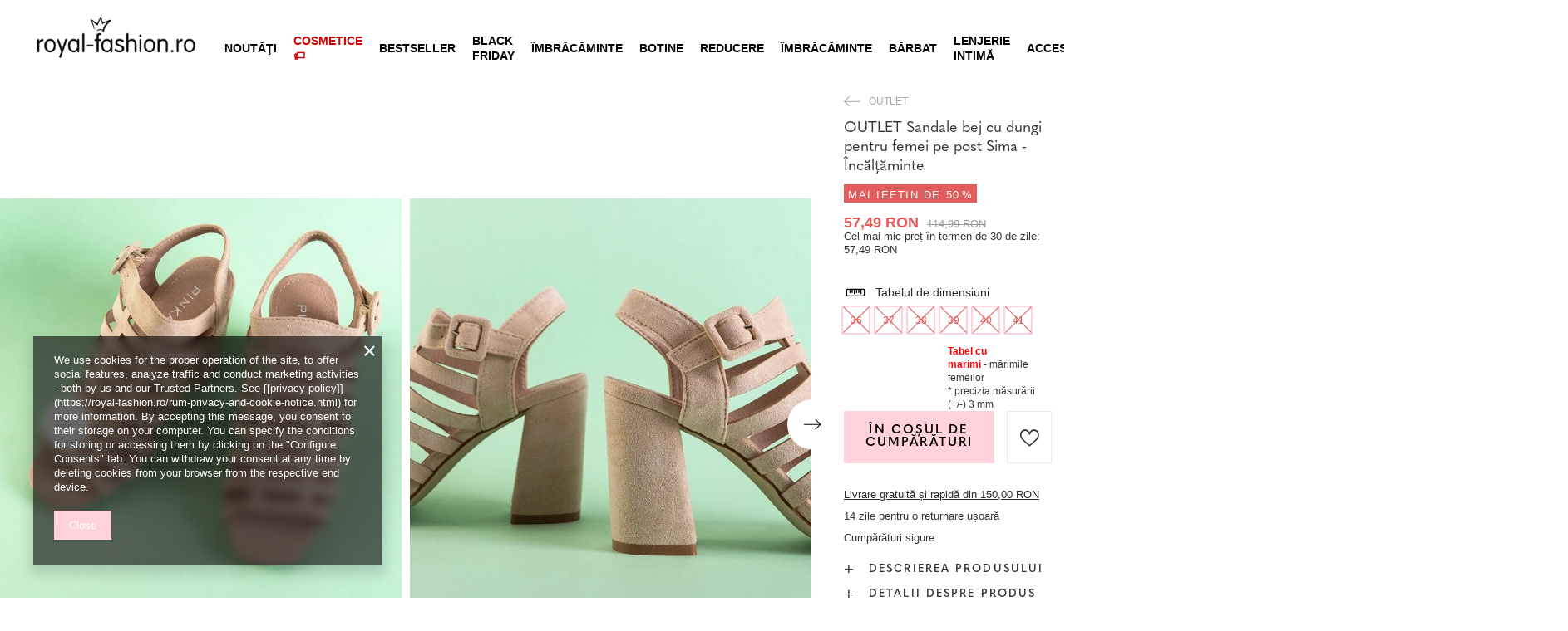

--- FILE ---
content_type: text/html; charset=utf-8
request_url: https://royal-fashion.ro/product-rum-462830-OUTLET-Sandale-bej-cu-dungi-pentru-femei-pe-post-Sima-Incaltaminte.html
body_size: 31709
content:
<!DOCTYPE html>
<html lang="ro" class="--freeShipping --vat --gross " ><head><meta name='viewport' content='user-scalable=no, initial-scale = 1.0, maximum-scale = 1.0, width=device-width, viewport-fit=cover'/> <link rel="preload" crossorigin="anonymous" as="font" href="/gfx/custom/fontello_rf.woff?v=2"><meta http-equiv="Content-Type" content="text/html; charset=utf-8"><meta http-equiv="X-UA-Compatible" content="IE=edge"><title>OUTLET Sandale bej cu dungi pentru femei pe post Sima - Încălțăminte -  | royal-fashion.ro - cizme la modă</title><meta name="keywords" content=""><meta name="description" content="Cumpar pantofi 'OUTLET Sandale bej cu dungi pentru femei pe post Sima - Încălțăminte' la un pret atractiv! Datorită noastră, garderoba dvs. va fi îmbogățită cu încălțăminte la modă și confortabilă!"><link rel="icon" href="/gfx/rum/favicon.ico"><meta name="theme-color" content="#FFD1DC"><meta name="msapplication-navbutton-color" content="#FFD1DC"><meta name="apple-mobile-web-app-status-bar-style" content="#FFD1DC"><link rel="stylesheet" type="text/css" href="/gfx/rum/projector_style.css.gzip?r=1747069044"><link rel="preload stylesheet" as="style" href="/gfx/rum/style.css.gzip?r=1747069044"><script>var app_shop={urls:{prefix:'data="/gfx/'.replace('data="', '')+'rum/',graphql:'/graphql/v1/'},vars:{priceType:'gross',priceTypeVat:true,productDeliveryTimeAndAvailabilityWithBasket:false,geoipCountryCode:'US',},txt:{priceTypeText:' brut',},fn:{},fnrun:{},files:[],graphql:{}};const getCookieByName=(name)=>{const value=`; ${document.cookie}`;const parts = value.split(`; ${name}=`);if(parts.length === 2) return parts.pop().split(';').shift();return false;};if(getCookieByName('freeeshipping_clicked')){document.documentElement.classList.remove('--freeShipping');}if(getCookieByName('rabateCode_clicked')){document.documentElement.classList.remove('--rabateCode');}</script><meta name="robots" content="index,follow"><meta name="rating" content="general"><meta name="Author" content="Royal Fashion Vipol based on IdoSell - the best online selling solutions for your e-store (www.idosell.com/shop).">
<!-- Begin LoginOptions html -->

<style>
#client_new_social .service_item[data-name="service_Apple"]:before, 
#cookie_login_social_more .service_item[data-name="service_Apple"]:before,
.oscop_contact .oscop_login__service[data-service="Apple"]:before {
    display: block;
    height: 2.6rem;
    content: url('/gfx/standards/apple.svg?r=1743165583');
}
.oscop_contact .oscop_login__service[data-service="Apple"]:before {
    height: auto;
    transform: scale(0.8);
}
#client_new_social .service_item[data-name="service_Apple"]:has(img.service_icon):before,
#cookie_login_social_more .service_item[data-name="service_Apple"]:has(img.service_icon):before,
.oscop_contact .oscop_login__service[data-service="Apple"]:has(img.service_icon):before {
    display: none;
}
</style>

<!-- End LoginOptions html -->

<!-- Open Graph -->
<meta property="og:type" content="website"><meta property="og:url" content="https://royal-fashion.ro/product-rum-462830-OUTLET-Sandale-bej-cu-dungi-pentru-femei-pe-post-Sima-Incaltaminte.html
"><meta property="og:title" content="OUTLET Sandale bej cu dungi pentru femei pe post Sima - Încălțăminte"><meta property="og:description" content="Sandale elegante pe un post stabil, realizate din piele de căprioară ecologică moale. Modelul are o parte superioară dungată și o închidere a gleznei cu cataramă. Notă: produsul are o cantitate ușoară de adeziv pe material."><meta property="og:site_name" content="Royal Fashion Vipol"><meta property="og:locale" content="ro_RO"><meta property="og:image" content="https://royal-fashion.ro/hpeciai/07be0ed4c4408715d524432e600e8d75/rum_pl_OUTLET-Sandale-bej-cu-dungi-pentru-femei-pe-post-Sima-Incaltaminte-462830_1.webp"><meta property="og:image:width" content="500"><meta property="og:image:height" content="500"><link rel="manifest" href="https://royal-fashion.ro/data/include/pwa/10/manifest.json?t=3"><meta name="apple-mobile-web-app-capable" content="yes"><meta name="apple-mobile-web-app-status-bar-style" content="black"><meta name="apple-mobile-web-app-title" content="www.royal-fashion.ro"><link rel="apple-touch-icon" href="/data/include/pwa/10/icon-128.png"><link rel="apple-touch-startup-image" href="/data/include/pwa/10/logo-512.png" /><meta name="msapplication-TileImage" content="/data/include/pwa/10/icon-144.png"><meta name="msapplication-TileColor" content="#2F3BA2"><meta name="msapplication-starturl" content="/"><script type="application/javascript">var _adblock = true;</script><script async src="/data/include/advertising.js"></script><script type="application/javascript">var statusPWA = {
                online: {
                    txt: "Połączono z internetem",
                    bg: "#5fa341"
                },
                offline: {
                    txt: "Brak połączenia z internetem",
                    bg: "#eb5467"
                }
            }</script><script async type="application/javascript" src="/ajax/js/pwa_online_bar.js?v=1&r=6"></script><script type="application/javascript" src="/ajax/js/webpush_subscription.js?v=1&r=4"></script><script type="application/javascript">WebPushHandler.publicKey = 'BKro4NIm/F7ml0jJCXVMzosB4FU8T25kVour4VunjJoE7XkuSuqWz+A//vobS9CuF1hG7R8r9X3KxY5HlZ2V9eo=';WebPushHandler.version = '1';WebPushHandler.setPermissionValue();</script><script >
window.dataLayer = window.dataLayer || [];
window.gtag = function gtag() {
dataLayer.push(arguments);
}
gtag('consent', 'default', {
'ad_storage': 'denied',
'analytics_storage': 'denied',
'ad_personalization': 'denied',
'ad_user_data': 'denied',
'wait_for_update': 500
});

gtag('set', 'ads_data_redaction', true);
</script><script  class='google_consent_mode_update'>
gtag('consent', 'update', {
'ad_storage': 'granted',
'analytics_storage': 'granted',
'ad_personalization': 'granted',
'ad_user_data': 'granted'
});
</script>
<!-- End Open Graph -->

<link rel="canonical" href="https://royal-fashion.ro/product-rum-462830-OUTLET-Sandale-bej-cu-dungi-pentru-femei-pe-post-Sima-Incaltaminte.html" />

                <!-- Global site tag (gtag.js) -->
                <script  async src="https://www.googletagmanager.com/gtag/js?id=AW-433158285"></script>
                <script >
                    window.dataLayer = window.dataLayer || [];
                    window.gtag = function gtag(){dataLayer.push(arguments);}
                    gtag('js', new Date());
                    
                    gtag('config', 'AW-433158285', {"allow_enhanced_conversions":true});
gtag('config', 'G-20TMX5F7N2');

                </script>
                            <!-- Google Tag Manager -->
                    <script >(function(w,d,s,l,i){w[l]=w[l]||[];w[l].push({'gtm.start':
                    new Date().getTime(),event:'gtm.js'});var f=d.getElementsByTagName(s)[0],
                    j=d.createElement(s),dl=l!='dataLayer'?'&l='+l:'';j.async=true;j.src=
                    'https://www.googletagmanager.com/gtm.js?id='+i+dl;f.parentNode.insertBefore(j,f);
                    })(window,document,'script','dataLayer','GTM-54CF5X2');</script>
            <!-- End Google Tag Manager -->
<!-- Begin additional html or js -->


<!--202|10|59| modified: 2022-03-11 14:18:06-->
<link rel="preconnect" href="https://fonts.gstatic.com"/>
<style>
body {
    font-family: Arial,sans-serif;
}
</style>
<!--478|10|125| modified: 2023-03-19 19:57:30-->
<!-- Google tag (gtag.js) -->
<script async src="https://www.googletagmanager.com/gtag/js?id=AW-11080613606"></script>
<script>
  window.dataLayer = window.dataLayer || [];
  function gtag(){dataLayer.push(arguments);}
  gtag('js', new Date());

  gtag('config', 'AW-11080613606');
</script>
<!--479|10|125-->
<script>
  gtag('event', 'page_view', {
    'send_to': 'AW-11080613606',
    'value': 'replace with value',
    'items': [{
      'id': 'replace with value',
      'google_business_vertical': 'retail'
    }]
  });
</script>
<!--473|10|122| modified: 2023-03-01 11:05:36-->
<meta name="google-site-verification" content="2uchSPtsZ8gCtQcaxcpRPm8zFdFkQUGlMVJwwZ-W7FY" />
<!--533|10|141| modified: 2024-01-02 15:07:22-->
<style>
    .hotspot_labels_wrapper .hotspot_label.--bestseller {
        border-color: #ffd1dc !important;
        color: #000 !important;
        background: #ffd1dc !important;
        border-radius: 0 !important;
        font-weight: bold !important;
        text-transform: capitalize !important;
    }
    .hotspot_labels_wrapper .hotspot_label.--new {
        border-color: #10ac82 !important;
        color: #fff !important;
        background: #10ac82 !important;
        border-radius: 0 !important;
        font-weight: bold !important;
    }
    .hotspot_labels_wrapper .yousave_percent {
        border: 2px solid #fff !important;
    }
</style>
<!--535|10|153| modified: 2024-01-02 14:44:46-->
<style>
    li.--noBold:nth-child(2)>a:nth-child(1) {
        color: #cd0000 !important;
        text-transform: uppercase;
    }

    li.--noBold:nth-child(2)>a:nth-child(1)::after {
        content: " \1F3F7 \FE0F" !important;
    }

    .navbar-nav>li:nth-child(2)>a:nth-child(1) {
        color: #cd0000 !important;
        text-transform: uppercase;
    }

    .navbar-nav>li:nth-child(2)>a:nth-child(1)::after {
        content: " \1F3F7 \FE0F" !important;
    }
</style>


<!-- End additional html or js -->
                <script>
                if (window.ApplePaySession && window.ApplePaySession.canMakePayments()) {
                    var applePayAvailabilityExpires = new Date();
                    applePayAvailabilityExpires.setTime(applePayAvailabilityExpires.getTime() + 2592000000); //30 days
                    document.cookie = 'applePayAvailability=yes; expires=' + applePayAvailabilityExpires.toUTCString() + '; path=/;secure;'
                    var scriptAppleJs = document.createElement('script');
                    scriptAppleJs.src = "/ajax/js/apple.js?v=3";
                    if (document.readyState === "interactive" || document.readyState === "complete") {
                          document.body.append(scriptAppleJs);
                    } else {
                        document.addEventListener("DOMContentLoaded", () => {
                            document.body.append(scriptAppleJs);
                        });  
                    }
                } else {
                    document.cookie = 'applePayAvailability=no; path=/;secure;'
                }
                </script>
                <script>let paypalDate = new Date();
                    paypalDate.setTime(paypalDate.getTime() + 86400000);
                    document.cookie = 'payPalAvailability_RON=-1; expires=' + paypalDate.getTime() + '; path=/; secure';
                </script><link rel="preload" as="image" href="/hpeciai/f6915220ceaec588b8988b048fdd3092/rum_pm_OUTLET-Sandale-bej-cu-dungi-pentru-femei-pe-post-Sima-Incaltaminte-462830_1.webp"><style>
								#main_banner1.skeleton .main_slider__item > a {
									padding-top: calc(960/768* 100%);
								}
								@media (min-width: 757px) {#main_banner1.skeleton .main_slider__item > a {
									padding-top: calc(452/1280* 100%);
								}}
								@media (min-width: 979px) {#main_banner1.skeleton .main_slider__item > a {
									padding-top: calc(1000/2000* 100%);
								}}
								#main_banner1 .main_slider__item > a.loading {
									padding-top: calc(960/768* 100%);
								}
								@media (min-width: 757px) {#main_banner1 .main_slider__item > a.loading {
									padding-top: calc(452/1280* 100%);
								}}
								@media (min-width: 979px) {#main_banner1 .main_slider__item > a.loading {
									padding-top: calc(1000/2000* 100%);
								}}
							</style><style>
									#photos_slider[data-skeleton] .photos__link:before {
										padding-top: calc(500/500* 100%);
									}
									@media (min-width: 979px) {.photos__slider[data-skeleton] .photos__figure:not(.--nav):first-child .photos__link {
										max-height: 500px;
									}}
								</style><link rel="preconnect" href="https://use.typekit.net"><link rel="stylesheet" href="https://use.typekit.net/odi6snr.css"><meta property="og:type" content="product"><meta property="product:retailer_part_no" content="462830"><meta property="og:image" content="hpeciai/625ca313a66a040a01f96df6bf3d4071/pol_il_OUTLET-Bezowe-damskie-sandaly-w-paseczki-na-slupku-Sima-Obuwie-462830.webp"><meta property="og:title" content="OUTLET Sandale bej cu dungi pentru femei pe post Sima - Încălțăminte"><meta property="product:category" content="OUTLET DE ÎNCĂLȚĂMINTE PENTRU FEMEI"><meta property="product:category" content="OUTLET DE ÎNCĂLȚĂMINTE PENTRU FEMEI"><meta property="product:price:amount" content="114.99"><meta property="product:sale_price:amount" content="57.49"><meta property="product:original_price:amount" content="114.99"></head><body><script async
                                  data_environment = "production";
                                  src="https://eu-library.klarnaservices.com/lib.js"
                                  data-client-id="73523495-e616-5b42-b65e-de8607dd4fa3"></script><div id="container" class="projector_page container max-width-1200" data-banner="true"><header class=" commercial_banner"><script class="ajaxLoad">
                app_shop.vars.vat_registered = "true";
                app_shop.vars.currency_format = "###,##0.00";
                
                    app_shop.vars.currency_before_value = false;
                
                    app_shop.vars.currency_space = true;
                
                app_shop.vars.symbol = "RON";
                app_shop.vars.id= "RON";
                app_shop.vars.baseurl = "http://royal-fashion.ro/";
                app_shop.vars.sslurl= "https://royal-fashion.ro/";
                app_shop.vars.curr_url= "%2Fproduct-rum-462830-OUTLET-Sandale-bej-cu-dungi-pentru-femei-pe-post-Sima-Incaltaminte.html";
                

                var currency_decimal_separator = ',';
                var currency_grouping_separator = ' ';

                
                    app_shop.vars.blacklist_extension = ["exe","com","swf","js","php"];
                
                    app_shop.vars.blacklist_mime = ["application/javascript","application/octet-stream","message/http","text/javascript","application/x-deb","application/x-javascript","application/x-shockwave-flash","application/x-msdownload"];
                
                    app_shop.urls.contact = "/contact-rum.html";
                </script><div id="viewType" style="display:none"></div><div id="freeShipping" class="freeShipping"><span class="freeShipping__info">Livrare gratuită</span><strong class="freeShipping__val">
						din 
						150,00 RON</strong><a href="" class="freeShipping__close"></a></div><div id="logo" class="d-flex align-items-center" data-bg="/data/gfx/mask/rum/top_10_big.png"><a href="https://royal-fashion.ro/" target="_self"><img src="/data/gfx/mask/rum/logo_10_big.png" alt="www.royal-fashion.ro" width="319" height="120"></a></div><nav id="menu_categories" class="wide"><button type="button" class="navbar-toggler"></button><div class="navbar-collapse" id="menu_navbar"><ul class="navbar-nav mx-md-n2"><li class="nav-item"><a  href="/rum_m_Noutati-837.html" target="_self" title="Noutăţi" class="nav-link nav-gfx" ><img class="b-lazy" alt="Noutăţi" title="Noutăţi" data-src="/data/gfx/rum/navigation/1_1_i_837.webp"><span class="gfx_lvl_1 d-none">Noutăţi</span></a></li><li class="nav-item"><a  href="/rum_m_Cosmetice-10951.html" target="_self" title="Cosmetice" class="nav-link" >Cosmetice</a><ul class="navbar-subnav"><li class="nav-item"><a  href="/rum_m_Cosmetice_Corp-10954.html" target="_self" title="Corp" class="nav-link" >Corp</a></li><li class="nav-item"><a  href="/rum_m_Cosmetice_Fata-10955.html" target="_self" title="Față" class="nav-link" >Față</a></li><li class="nav-item"><a  href="/rum_m_Cosmetice_Par-10956.html" target="_self" title="Păr" class="nav-link" >Păr</a></li><li class="nav-item"><a  href="/rum_m_Cosmetice_Maini-10957.html" target="_self" title="Mâini" class="nav-link" >Mâini</a></li><li class="nav-item"><a  href="/rum_m_Cosmetice_Mirosuri-10958.html" target="_self" title="Mirosuri" class="nav-link" >Mirosuri</a></li><li class="nav-item"><a  href="/rum_m_Cosmetice_Produse-chimice-10959.html" target="_self" title="Produse chimice" class="nav-link" >Produse chimice</a></li><li class="nav-item"><a  href="/rum_m_Cosmetice_Makijaz-10963.html" target="_self" title="Makijaż" class="nav-link" >Makijaż</a><ul class="navbar-subsubnav"><li class="nav-item"><a  href="/rum_m_Cosmetice_Makijaz_Twarz-10964.html" target="_self" title="Twarz" class="nav-link" >Twarz</a></li><li class="nav-item"><a  href="/rum_m_Cosmetice_Makijaz_Oczy-10965.html" target="_self" title="Oczy" class="nav-link" >Oczy</a></li><li class="nav-item"><a  href="/rum_m_Cosmetice_Makijaz_Usta-10966.html" target="_self" title="Usta" class="nav-link" >Usta</a></li></ul></li><li class="nav-item"><a  href="/rum_m_Cosmetice_Higiena-10967.html" target="_self" title="Higiena" class="nav-link" >Higiena</a></li></ul></li><li class="nav-item"><a  href="https://royal-fashion.ro/Bestseller-sbestseller-rum.html" target="_self" title="BESTSELLER" class="nav-link nav-gfx" ><img class="b-lazy" alt="BESTSELLER" title="BESTSELLER" data-src="/data/gfx/rum/navigation/1_1_i_856.jpg"><span class="gfx_lvl_1 d-none">BESTSELLER</span></a></li><li class="nav-item"><a  href="/rum_m_BLACK-FRIDAY-10978.html" target="_self" title="BLACK FRIDAY" class="nav-link" >BLACK FRIDAY</a><ul class="navbar-subnav"><li class="nav-item"><a  href="/rum_m_BLACK-FRIDAY_-10-10979.html" target="_self" title="-10%" class="nav-link" >-10%</a></li><li class="nav-item"><a  href="/rum_m_BLACK-FRIDAY_-20-10980.html" target="_self" title="- 20%" class="nav-link" >- 20%</a></li><li class="nav-item"><a  href="/rum_m_BLACK-FRIDAY_-30-10981.html" target="_self" title="- 30%" class="nav-link" >- 30%</a></li><li class="nav-item"><a  href="/rum_m_BLACK-FRIDAY_-40-10982.html" target="_self" title="- 40%" class="nav-link" >- 40%</a></li><li class="nav-item"><a  href="/rum_m_BLACK-FRIDAY_-50-10983.html" target="_self" title="- 50%" class="nav-link" >- 50%</a></li></ul></li><li class="nav-item"><a  href="/rum_m_-IMBRACAMINTE-100.html" target="_self" title=" ÎMBRĂCĂMINTE " class="nav-link nav-gfx" ><img class="b-lazy" alt=" ÎMBRĂCĂMINTE " title=" ÎMBRĂCĂMINTE " data-src="/data/gfx/rum/navigation/1_1_i_100.webp"><span class="gfx_lvl_1 d-none"> ÎMBRĂCĂMINTE </span></a><ul class="navbar-subnav"><li class="nav-item"><a  href="/rum_m_-IMBRACAMINTE-_Botine-174.html" target="_self" title="Botine" class="nav-link nav-gfx" ><img class="gfx_lvl_2 b-lazy" alt="Botine" title="Botine" data-src="/data/gfx/rum/navigation/1_1_i_174.webp"><span class="gfx_lvl_2 d-none">Botine</span></a><ul class="navbar-subsubnav"><li class="nav-item"><a  href="/rum_m_-IMBRACAMINTE-_Botine_Botine-fara-toc-875.html" target="_self" title="Botine fara toc" class="nav-link nav-gfx" ><img class="gfx_lvl_3 b-lazy" alt="Botine fara toc" title="Botine fara toc" data-src="/data/gfx/rum/navigation/1_1_i_875.webp"><span class="gfx_lvl_3 d-none">Botine fara toc</span></a></li><li class="nav-item"><a  href="/rum_m_-IMBRACAMINTE-_Botine_Botine-cu-toc-872.html" target="_self" title="Botine cu toc" class="nav-link nav-gfx" ><img class="gfx_lvl_3 b-lazy" alt="Botine cu toc" title="Botine cu toc" data-src="/data/gfx/rum/navigation/1_1_i_872.jpg"><span class="gfx_lvl_3 d-none">Botine cu toc</span></a></li><li class="nav-item"><a  href="/rum_m_-IMBRACAMINTE-_Botine_Botine-platforma-870.html" target="_self" title="Botine platforma" class="nav-link nav-gfx" ><img class="gfx_lvl_3 b-lazy" alt="Botine platforma" title="Botine platforma" data-src="/data/gfx/rum/navigation/1_1_i_870.jpg"><span class="gfx_lvl_3 d-none">Botine platforma</span></a></li><li class="nav-item"><a  href="/rum_m_-IMBRACAMINTE-_Botine_Botine-pe-toc-inalt-871.html" target="_self" title="Botine pe toc înalt" class="nav-link nav-gfx" ><img class="gfx_lvl_3 b-lazy" alt="Botine pe toc înalt" title="Botine pe toc înalt" data-src="/data/gfx/rum/navigation/1_1_i_871.jpg"><span class="gfx_lvl_3 d-none">Botine pe toc înalt</span></a></li><li class="nav-item"><a  href="/rum_m_-IMBRACAMINTE-_Botine_Ghete-cu-dantela-877.html" target="_self" title="Ghete cu dantelă" class="nav-link nav-gfx" ><img class="gfx_lvl_3 b-lazy" alt="Ghete cu dantelă" title="Ghete cu dantelă" data-src="/data/gfx/rum/navigation/1_1_i_877.jpg"><span class="gfx_lvl_3 d-none">Ghete cu dantelă</span></a></li><li class="nav-item"><a  href="/rum_m_-IMBRACAMINTE-_Botine_Bocanci-876.html" target="_self" title="Bocanci" class="nav-link nav-gfx" ><img class="gfx_lvl_3 b-lazy" alt="Bocanci" title="Bocanci" data-src="/data/gfx/rum/navigation/1_1_i_876.jpg"><span class="gfx_lvl_3 d-none">Bocanci</span></a></li><li class="nav-item"><a  href="/rum_m_-IMBRACAMINTE-_Botine_Ghete-Chelsea-758.html" target="_self" title="Ghete Chelsea" class="nav-link nav-gfx" ><img class="gfx_lvl_3 b-lazy" alt="Ghete Chelsea" title="Ghete Chelsea" data-src="/data/gfx/rum/navigation/1_1_i_758.webp"><span class="gfx_lvl_3 d-none">Ghete Chelsea</span></a></li><li class="nav-item"><a  href="/rum_m_-IMBRACAMINTE-_Botine_Botine-cowboy-925.html" target="_self" title="Botine cowboy" class="nav-link nav-gfx" ><img class="gfx_lvl_3 b-lazy" alt="Botine cowboy" title="Botine cowboy" data-src="/data/gfx/rum/navigation/1_1_i_925.webp"><span class="gfx_lvl_3 d-none">Botine cowboy</span></a></li><li class="nav-item"><a  href="/rum_m_-IMBRACAMINTE-_Botine_Cizme-fara-izolatie-4627.html" target="_self" title="Cizme fără izolație" class="nav-link" >Cizme fără izolație</a></li><li class="nav-item"><a  href="/rum_m_-IMBRACAMINTE-_Botine_Cizme-cu-izolatie-delicata-4628.html" target="_self" title="Cizme cu izolație delicată" class="nav-link" >Cizme cu izolație delicată</a></li><li class="nav-item"><a  href="/rum_m_-IMBRACAMINTE-_Botine_Cizme-cu-izolatie-groasa-4629.html" target="_self" title="Cizme cu izolație groasă" class="nav-link" >Cizme cu izolație groasă</a></li><li class="nav-item"><a  href="/rum_m_-IMBRACAMINTE-_Botine_Bestseller-3148.html" target="_self" title="Bestseller" class="nav-link" >Bestseller</a></li><li class="nav-item"><a  href="/rum_m_-IMBRACAMINTE-_Botine_NOUTATI-3147.html" target="_self" title="NOUTĂȚI" class="nav-link" >NOUTĂȚI</a></li></ul></li><li class="nav-item"><a  href="/rum_m_-IMBRACAMINTE-_Cizme-176.html" target="_self" title="Cizme" class="nav-link nav-gfx" ><img class="gfx_lvl_2 b-lazy" alt="Cizme" title="Cizme" data-src="/data/gfx/rum/navigation/1_1_i_176.webp"><span class="gfx_lvl_2 d-none">Cizme</span></a><ul class="navbar-subsubnav"><li class="nav-item"><a  href="/rum_m_-IMBRACAMINTE-_Cizme_Cizme-de-vitel-950.html" target="_self" title="Cizme de vițel" class="nav-link nav-gfx" ><img class="gfx_lvl_3 b-lazy" alt="Cizme de vițel" title="Cizme de vițel" data-src="/data/gfx/rum/navigation/1_1_i_950.jpg"><span class="gfx_lvl_3 d-none">Cizme de vițel</span></a></li><li class="nav-item"><a  href="/rum_m_-IMBRACAMINTE-_Cizme_Cizme-pana-la-genunchi-948.html" target="_self" title="Cizme până la genunchi" class="nav-link nav-gfx" ><img class="gfx_lvl_3 b-lazy" alt="Cizme până la genunchi" title="Cizme până la genunchi" data-src="/data/gfx/rum/navigation/1_1_i_948.jpg"><span class="gfx_lvl_3 d-none">Cizme până la genunchi</span></a></li><li class="nav-item"><a  href="/rum_m_-IMBRACAMINTE-_Cizme_Cizme-lungi-peste-genunchi-949.html" target="_self" title="Cizme lungi peste genunchi" class="nav-link nav-gfx" ><img class="gfx_lvl_3 b-lazy" alt="Cizme lungi peste genunchi" title="Cizme lungi peste genunchi" data-src="/data/gfx/rum/navigation/1_1_i_949.jpg"><span class="gfx_lvl_3 d-none">Cizme lungi peste genunchi</span></a></li><li class="nav-item"><a  href="/rum_m_-IMBRACAMINTE-_Cizme_Cizme-fara-izolatie-4630.html" target="_self" title="Cizme fără izolație" class="nav-link" >Cizme fără izolație</a></li><li class="nav-item"><a  href="/rum_m_-IMBRACAMINTE-_Cizme_Cizme-cu-izolatie-4631.html" target="_self" title="Cizme cu izolatie" class="nav-link" >Cizme cu izolatie</a></li><li class="nav-item"><a  href="/rum_m_-IMBRACAMINTE-_Cizme_Cizme-cu-toc-plat-10943.html" target="_self" title="Cizme cu toc plat" class="nav-link" >Cizme cu toc plat</a></li><li class="nav-item"><a  href="/rum_m_-IMBRACAMINTE-_Cizme_Cizme-cu-toc-10944.html" target="_self" title="Cizme cu toc" class="nav-link" >Cizme cu toc</a></li></ul></li><li class="nav-item"><a  href="/rum_m_-IMBRACAMINTE-_Ghete-207.html" target="_self" title="Ghete" class="nav-link nav-gfx" ><img class="gfx_lvl_2 b-lazy" alt="Ghete" title="Ghete" data-src="/data/gfx/rum/navigation/1_1_i_207.webp"><span class="gfx_lvl_2 d-none">Ghete</span></a></li><li class="nav-item"><a  href="/rum_m_-IMBRACAMINTE-_Workeri-756.html" target="_self" title="Workeri" class="nav-link nav-gfx" ><img class="gfx_lvl_2 b-lazy" alt="Workeri" title="Workeri" data-src="/data/gfx/rum/navigation/1_1_i_756.webp"><span class="gfx_lvl_2 d-none">Workeri</span></a></li><li class="nav-item"><a  href="/rum_m_-IMBRACAMINTE-_NOUTATI-2525.html" target="_self" title="NOUTĂȚI" class="nav-link nav-gfx" ><img class="gfx_lvl_2 b-lazy" alt="NOUTĂȚI" title="NOUTĂȚI" data-src="/data/gfx/rum/navigation/1_1_i_2525.webp"><span class="gfx_lvl_2 d-none">NOUTĂȚI</span></a><ul class="navbar-subsubnav"><li class="nav-item"><a  href="/rum_m_-IMBRACAMINTE-_NOUTATI_Incaltaminte-3167.html" target="_self" title="Încălțăminte" class="nav-link nav-gfx" ><img class="gfx_lvl_3 b-lazy" alt="Încălțăminte" title="Încălțăminte" data-src="/data/gfx/rum/navigation/1_1_i_3167.webp"><span class="gfx_lvl_3 d-none">Încălțăminte</span></a></li></ul></li><li class="nav-item"><a  href="/rum_m_-IMBRACAMINTE-_Bocanci-de-zapada-206.html" target="_self" title="Bocanci de zapada" class="nav-link nav-gfx" ><img class="gfx_lvl_2 b-lazy" alt="Bocanci de zapada" title="Bocanci de zapada" data-src="/data/gfx/rum/navigation/1_1_i_206.webp"><span class="gfx_lvl_2 d-none">Bocanci de zapada</span></a></li><li class="nav-item"><a  href="/rum_m_-IMBRACAMINTE-_Ghete-trappers-204.html" target="_self" title="Ghete trappers" class="nav-link nav-gfx" ><img class="gfx_lvl_2 b-lazy" alt="Ghete trappers" title="Ghete trappers" data-src="/data/gfx/rum/navigation/1_1_i_204.webp"><span class="gfx_lvl_2 d-none">Ghete trappers</span></a></li><li class="nav-item"><a  href="/rum_m_-IMBRACAMINTE-_Galosi-183.html" target="_self" title="Galoși" class="nav-link nav-gfx" ><img class="gfx_lvl_2 b-lazy" alt="Galoși" title="Galoși" data-src="/data/gfx/rum/navigation/1_1_i_183.webp"><span class="gfx_lvl_2 d-none">Galoși</span></a><ul class="navbar-subsubnav"><li class="nav-item"><a  href="/rum_m_-IMBRACAMINTE-_Galosi_Cizme-de-cauciuc-lacuit-878.html" target="_self" title="Cizme de cauciuc lacuit" class="nav-link nav-gfx" ><img class="gfx_lvl_3 b-lazy" alt="Cizme de cauciuc lacuit" title="Cizme de cauciuc lacuit" data-src="/data/gfx/rum/navigation/1_1_i_878.jpg"><span class="gfx_lvl_3 d-none">Cizme de cauciuc lacuit</span></a></li><li class="nav-item"><a  href="/rum_m_-IMBRACAMINTE-_Galosi_Cizme-de-cauciuc-mat-879.html" target="_self" title="Cizme de cauciuc mat" class="nav-link nav-gfx" ><img class="gfx_lvl_3 b-lazy" alt="Cizme de cauciuc mat" title="Cizme de cauciuc mat" data-src="/data/gfx/rum/navigation/1_1_i_879.jpg"><span class="gfx_lvl_3 d-none">Cizme de cauciuc mat</span></a></li></ul></li><li class="nav-item"><a  href="/rum_m_-IMBRACAMINTE-_Mocasini-4635.html" target="_self" title="Mocasini" class="nav-link nav-gfx" ><img class="gfx_lvl_2 b-lazy" alt="Mocasini" title="Mocasini" data-src="/data/gfx/rum/navigation/1_1_i_4635.webp"><span class="gfx_lvl_2 d-none">Mocasini</span></a><ul class="navbar-subsubnav"><li class="nav-item"><a  href="/rum_m_-IMBRACAMINTE-_Mocasini_Mokasyny-na-plaskiej-podeszwie-10940.html" target="_self" title="Mokasyny na płaskiej podeszwie" class="nav-link" >Mokasyny na płaskiej podeszwie</a></li><li class="nav-item"><a  href="/rum_m_-IMBRACAMINTE-_Mocasini_Mokasyny-na-obcasie-10941.html" target="_self" title="Mokasyny na obcasie" class="nav-link" >Mokasyny na obcasie</a></li></ul></li><li class="nav-item"><a  href="/rum_m_-IMBRACAMINTE-_Pantofi-de-sport-195.html" target="_self" title="Pantofi de sport" class="nav-link nav-gfx" ><img class="gfx_lvl_2 b-lazy" alt="Pantofi de sport" title="Pantofi de sport" data-src="/data/gfx/rum/navigation/1_1_i_195.webp"><span class="gfx_lvl_2 d-none">Pantofi de sport</span></a><ul class="navbar-subsubnav"><li class="nav-item"><a  href="/rum_m_-IMBRACAMINTE-_Pantofi-de-sport_Daddy-shoes-Ugly-shoes-1317.html" target="_self" title="Daddy shoes / Ugly shoes" class="nav-link nav-gfx" ><img class="gfx_lvl_3 b-lazy" alt="Daddy shoes / Ugly shoes" title="Daddy shoes / Ugly shoes" data-src="/data/gfx/rum/navigation/1_1_i_1317.jpg"><span class="gfx_lvl_3 d-none">Daddy shoes / Ugly shoes</span></a></li><li class="nav-item"><a  href="/rum_m_-IMBRACAMINTE-_Pantofi-de-sport_Casual-1318.html" target="_self" title="Casual" class="nav-link nav-gfx" ><img class="gfx_lvl_3 b-lazy" alt="Casual" title="Casual" data-src="/data/gfx/rum/navigation/1_1_i_1318.jpg"><span class="gfx_lvl_3 d-none">Casual</span></a></li><li class="nav-item"><a  href="/rum_m_-IMBRACAMINTE-_Pantofi-de-sport_Alergare-exercitii-si-antrenament-4633.html" target="_self" title="Alergare, exerciții și antrenament" class="nav-link" >Alergare, exerciții și antrenament</a></li><li class="nav-item"><a  href="/rum_m_-IMBRACAMINTE-_Pantofi-de-sport_Sneakersy-180.html" target="_self" title="Sneakersy" class="nav-link nav-gfx" ><img class="gfx_lvl_3 b-lazy" alt="Sneakersy" title="Sneakersy" data-src="/data/gfx/rum/navigation/1_1_i_180.webp"><span class="gfx_lvl_3 d-none">Sneakersy</span></a></li><li class="nav-item"><a  href="/rum_m_-IMBRACAMINTE-_Pantofi-de-sport_Pantofi-caldi-4634.html" target="_self" title="Pantofi caldi" class="nav-link" >Pantofi caldi</a></li><li class="nav-item"><a  href="/rum_m_-IMBRACAMINTE-_Pantofi-de-sport_Sportowe-10942.html" target="_self" title="Sportowe" class="nav-link" >Sportowe</a></li></ul></li><li class="nav-item"><a  href="/rum_m_-IMBRACAMINTE-_Tenisi-1479.html" target="_self" title="Teniși" class="nav-link nav-gfx" ><img class="gfx_lvl_2 b-lazy" alt="Teniși" title="Teniși" data-src="/data/gfx/rum/navigation/1_1_i_1479.webp"><span class="gfx_lvl_2 d-none">Teniși</span></a><ul class="navbar-subsubnav"><li class="nav-item"><a  href="/rum_m_-IMBRACAMINTE-_Tenisi_Adidasi-1319.html" target="_self" title="Adidași" class="nav-link nav-gfx" ><img class="gfx_lvl_3 b-lazy" alt="Adidași" title="Adidași" data-src="/data/gfx/rum/navigation/1_1_i_1319.webp"><span class="gfx_lvl_3 d-none">Adidași</span></a></li><li class="nav-item"><a  href="/rum_m_-IMBRACAMINTE-_Tenisi_Slip-on-205.html" target="_self" title="Slip-on" class="nav-link nav-gfx" ><img class="gfx_lvl_3 b-lazy" alt="Slip-on" title="Slip-on" data-src="/data/gfx/rum/navigation/1_1_i_205.webp"><span class="gfx_lvl_3 d-none">Slip-on</span></a></li><li class="nav-item"><a  href="/rum_m_-IMBRACAMINTE-_Tenisi_Tenisi-2698.html" target="_self" title="Tenisi" class="nav-link" >Tenisi</a></li></ul></li><li class="nav-item"><a  href="/rum_m_-IMBRACAMINTE-_Espadrile-185.html" target="_self" title="Espadrile" class="nav-link nav-gfx" ><img class="gfx_lvl_2 b-lazy" alt="Espadrile" title="Espadrile" data-src="/data/gfx/rum/navigation/1_1_i_185.webp"><span class="gfx_lvl_2 d-none">Espadrile</span></a><ul class="navbar-subsubnav"><li class="nav-item"><a  href="/rum_m_-IMBRACAMINTE-_Espadrile_Espadrile-plate-1418.html" target="_self" title="Espadrile plate" class="nav-link nav-gfx" ><img class="gfx_lvl_3 b-lazy" alt="Espadrile plate" title="Espadrile plate" data-src="/data/gfx/rum/navigation/1_1_i_1418.jpg"><span class="gfx_lvl_3 d-none">Espadrile plate</span></a></li><li class="nav-item"><a  href="/rum_m_-IMBRACAMINTE-_Espadrile_Espadrile-cu-platforma-1420.html" target="_self" title="Espadrile cu platforma" class="nav-link nav-gfx" ><img class="gfx_lvl_3 b-lazy" alt="Espadrile cu platforma" title="Espadrile cu platforma" data-src="/data/gfx/rum/navigation/1_1_i_1420.jpg"><span class="gfx_lvl_3 d-none">Espadrile cu platforma</span></a></li></ul></li><li class="nav-item"><a  href="/rum_m_-IMBRACAMINTE-_Slapi-209.html" target="_self" title="Șlapi" class="nav-link nav-gfx" ><img class="gfx_lvl_2 b-lazy" alt="Șlapi" title="Șlapi" data-src="/data/gfx/rum/navigation/1_1_i_209.webp"><span class="gfx_lvl_2 d-none">Șlapi</span></a><ul class="navbar-subsubnav"><li class="nav-item"><a  href="/rum_m_-IMBRACAMINTE-_Slapi_Papuci-plat-1462.html" target="_self" title="Papuci plat" class="nav-link nav-gfx" ><img class="gfx_lvl_3 b-lazy" alt="Papuci plat" title="Papuci plat" data-src="/data/gfx/rum/navigation/1_1_i_1462.webp"><span class="gfx_lvl_3 d-none">Papuci plat</span></a></li><li class="nav-item"><a  href="/rum_m_-IMBRACAMINTE-_Slapi_Papuci-cu-toc-6693.html" target="_self" title="Papuci cu toc" class="nav-link" >Papuci cu toc</a></li><li class="nav-item"><a  href="/rum_m_-IMBRACAMINTE-_Slapi_Papuci-de-piscina-1460.html" target="_self" title="Papuci de piscină" class="nav-link nav-gfx" ><img class="gfx_lvl_3 b-lazy" alt="Papuci de piscină" title="Papuci de piscină" data-src="/data/gfx/rum/navigation/1_1_i_1460.webp"><span class="gfx_lvl_3 d-none">Papuci de piscină</span></a></li><li class="nav-item"><a  href="/rum_m_-IMBRACAMINTE-_Slapi_Papuci-flip-flop-2694.html" target="_self" title="Papuci flip-flop" class="nav-link nav-gfx" ><img class="gfx_lvl_3 b-lazy" alt="Papuci flip-flop" title="Papuci flip-flop" data-src="/data/gfx/rum/navigation/1_1_i_2694.webp"><span class="gfx_lvl_3 d-none">Papuci flip-flop</span></a></li></ul></li><li class="nav-item"><a  href="/rum_m_-IMBRACAMINTE-_Sandale-173.html" target="_self" title="Sandale" class="nav-link nav-gfx" ><img class="gfx_lvl_2 b-lazy" alt="Sandale" title="Sandale" data-src="/data/gfx/rum/navigation/1_1_i_173.webp"><span class="gfx_lvl_2 d-none">Sandale</span></a><ul class="navbar-subsubnav"><li class="nav-item"><a  href="/rum_m_-IMBRACAMINTE-_Sandale_Sandale-plate-882.html" target="_self" title="Sandale plate" class="nav-link nav-gfx" ><img class="gfx_lvl_3 b-lazy" alt="Sandale plate" title="Sandale plate" data-src="/data/gfx/rum/navigation/1_1_i_882.jpg"><span class="gfx_lvl_3 d-none">Sandale plate</span></a></li><li class="nav-item"><a  href="/rum_m_-IMBRACAMINTE-_Sandale_Sandale-cu-toc-880.html" target="_self" title="Sandale cu toc" class="nav-link nav-gfx" ><img class="gfx_lvl_3 b-lazy" alt="Sandale cu toc" title="Sandale cu toc" data-src="/data/gfx/rum/navigation/1_1_i_880.jpg"><span class="gfx_lvl_3 d-none">Sandale cu toc</span></a></li><li class="nav-item"><a  href="/rum_m_-IMBRACAMINTE-_Sandale_Sandale-pe-toc-inalt-881.html" target="_self" title="Sandale pe toc înalt" class="nav-link nav-gfx" ><img class="gfx_lvl_3 b-lazy" alt="Sandale pe toc înalt" title="Sandale pe toc înalt" data-src="/data/gfx/rum/navigation/1_1_i_881.jpg"><span class="gfx_lvl_3 d-none">Sandale pe toc înalt</span></a></li><li class="nav-item"><a  href="/rum_m_-IMBRACAMINTE-_Sandale_Sandale-cu-platforma-883.html" target="_self" title="Sandale cu platforma" class="nav-link nav-gfx" ><img class="gfx_lvl_3 b-lazy" alt="Sandale cu platforma" title="Sandale cu platforma" data-src="/data/gfx/rum/navigation/1_1_i_883.jpg"><span class="gfx_lvl_3 d-none">Sandale cu platforma</span></a></li></ul></li><li class="nav-item"><a  href="/rum_m_-IMBRACAMINTE-_Balerini-171.html" target="_self" title="Balerini" class="nav-link nav-gfx" ><img class="gfx_lvl_2 b-lazy" alt="Balerini" title="Balerini" data-src="/data/gfx/rum/navigation/1_1_i_171.webp"><span class="gfx_lvl_2 d-none">Balerini</span></a><ul class="navbar-subsubnav"><li class="nav-item"><a  href="/rum_m_-IMBRACAMINTE-_Balerini_Balerini-clasice-1323.html" target="_self" title="Balerini clasice" class="nav-link nav-gfx" ><img class="gfx_lvl_3 b-lazy" alt="Balerini clasice" title="Balerini clasice" data-src="/data/gfx/rum/navigation/1_1_i_1323.jpg"><span class="gfx_lvl_3 d-none">Balerini clasice</span></a></li><li class="nav-item"><a  href="/rum_m_-IMBRACAMINTE-_Balerini_Balerini-de-cauciuc-835.html" target="_self" title="Balerini de cauciuc" class="nav-link nav-gfx" ><img class="gfx_lvl_3 b-lazy" alt="Balerini de cauciuc" title="Balerini de cauciuc" data-src="/data/gfx/rum/navigation/1_1_i_835.webp"><span class="gfx_lvl_3 d-none">Balerini de cauciuc</span></a></li></ul></li><li class="nav-item"><a  href="/rum_m_-IMBRACAMINTE-_Pantofi-cu-toc-179.html" target="_self" title="Pantofi cu toc" class="nav-link nav-gfx" ><img class="gfx_lvl_2 b-lazy" alt="Pantofi cu toc" title="Pantofi cu toc" data-src="/data/gfx/rum/navigation/1_1_i_179.webp"><span class="gfx_lvl_2 d-none">Pantofi cu toc</span></a><ul class="navbar-subsubnav"><li class="nav-item"><a  href="/rum_m_-IMBRACAMINTE-_Pantofi-cu-toc_Clasic-1322.html" target="_self" title="Clasic" class="nav-link nav-gfx" ><img class="gfx_lvl_3 b-lazy" alt="Clasic" title="Clasic" data-src="/data/gfx/rum/navigation/1_1_i_1322.jpg"><span class="gfx_lvl_3 d-none">Clasic</span></a></li></ul></li><li class="nav-item"><a  href="/rum_m_-IMBRACAMINTE-_Pantofi-cu-toc-cui-757.html" target="_self" title="Pantofi cu toc cui" class="nav-link nav-gfx" ><img class="gfx_lvl_2 b-lazy" alt="Pantofi cu toc cui" title="Pantofi cu toc cui" data-src="/data/gfx/rum/navigation/1_1_i_757.webp"><span class="gfx_lvl_2 d-none">Pantofi cu toc cui</span></a></li><li class="nav-item"><a  href="/rum_m_-IMBRACAMINTE-_Papuci-818.html" target="_self" title="Papuci" class="nav-link nav-gfx" ><img class="gfx_lvl_2 b-lazy" alt="Papuci" title="Papuci" data-src="/data/gfx/rum/navigation/1_1_i_818.webp"><span class="gfx_lvl_2 d-none">Papuci</span></a></li><li class="nav-item"><a  href="/rum_m_-IMBRACAMINTE-_Buty-na-Wielkie-Wyjscie-10936.html" target="_self" title="Buty na Wielkie Wyjście" class="nav-link" >Buty na Wielkie Wyjście</a></li><li class="nav-item"><a  href="/rum_m_-IMBRACAMINTE-_UGC-10968.html" target="_self" title="UGC" class="nav-link" >UGC</a></li></ul></li><li class="nav-item"><a  href="/rum_m_Botine-1378.html" target="_self" title="Botine" class="nav-link nav-gfx" ><img class="b-lazy" alt="Botine" title="Botine" data-src="/data/gfx/rum/navigation/1_1_i_1378.jpg"><span class="gfx_lvl_1 d-none">Botine</span></a><ul class="navbar-subnav"><li class="nav-item"><a  href="/rum_m_Botine_Botine-fara-toc-1382.html" target="_self" title="Botine fara toc" class="nav-link nav-gfx" ><img class="gfx_lvl_2 b-lazy" alt="Botine fara toc" title="Botine fara toc" data-src="/data/gfx/rum/navigation/1_1_i_1382.jpg"><span class="gfx_lvl_2 d-none">Botine fara toc</span></a></li><li class="nav-item"><a  href="/rum_m_Botine_Botine-pe-toc-inalt-1380.html" target="_self" title="Botine pe toc înalt" class="nav-link nav-gfx" ><img class="gfx_lvl_2 b-lazy" alt="Botine pe toc înalt" title="Botine pe toc înalt" data-src="/data/gfx/rum/navigation/1_1_i_1380.jpg"><span class="gfx_lvl_2 d-none">Botine pe toc înalt</span></a></li><li class="nav-item"><a  href="/rum_m_Botine_Botine-cu-toc-1381.html" target="_self" title="Botine cu toc" class="nav-link nav-gfx" ><img class="gfx_lvl_2 b-lazy" alt="Botine cu toc" title="Botine cu toc" data-src="/data/gfx/rum/navigation/1_1_i_1381.jpg"><span class="gfx_lvl_2 d-none">Botine cu toc</span></a></li><li class="nav-item"><a  href="/rum_m_Botine_Botine-platforma-1379.html" target="_self" title="Botine platforma" class="nav-link nav-gfx" ><img class="gfx_lvl_2 b-lazy" alt="Botine platforma" title="Botine platforma" data-src="/data/gfx/rum/navigation/1_1_i_1379.jpg"><span class="gfx_lvl_2 d-none">Botine platforma</span></a></li><li class="nav-item"><a  href="/rum_m_Botine_Ghete-cu-dantela-1384.html" target="_self" title="Ghete cu dantelă" class="nav-link nav-gfx" ><img class="gfx_lvl_2 b-lazy" alt="Ghete cu dantelă" title="Ghete cu dantelă" data-src="/data/gfx/rum/navigation/1_1_i_1384.jpg"><span class="gfx_lvl_2 d-none">Ghete cu dantelă</span></a></li><li class="nav-item"><a  href="/rum_m_Botine_Bocanci-1383.html" target="_self" title="Bocanci" class="nav-link nav-gfx" ><img class="gfx_lvl_2 b-lazy" alt="Bocanci" title="Bocanci" data-src="/data/gfx/rum/navigation/1_1_i_1383.jpg"><span class="gfx_lvl_2 d-none">Bocanci</span></a></li><li class="nav-item"><a  href="/rum_m_Botine_Cizme-de-cowboy-1385.html" target="_self" title="Cizme de cowboy" class="nav-link nav-gfx" ><img class="gfx_lvl_2 b-lazy" alt="Cizme de cowboy" title="Cizme de cowboy" data-src="/data/gfx/rum/navigation/1_1_i_1385.jpg"><span class="gfx_lvl_2 d-none">Cizme de cowboy</span></a></li></ul></li><li class="nav-item active"><a  href="/rum_m_REDUCERE-3170.html" target="_self" title="REDUCERE" class="nav-link active" >REDUCERE</a><ul class="navbar-subnav"><li class="nav-item active"><a  href="/rum_m_REDUCERE_OUTLET-759.html" target="_self" title="OUTLET" class="nav-link nav-gfx active" ><img class="gfx_lvl_2 b-lazy" alt="OUTLET" title="OUTLET" data-src="/data/gfx/rum/navigation/1_1_i_759.webp"><span class="gfx_lvl_2 d-none">OUTLET</span></a></li><li class="nav-item"><a  href="/rum_m_REDUCERE_Promotie-947.html" target="_self" title="Promoție" class="nav-link nav-gfx" ><img class="gfx_lvl_2 b-lazy" alt="Promoție" title="Promoție" data-src="/data/gfx/rum/navigation/1_1_i_947.webp"><span class="gfx_lvl_2 d-none">Promoție</span></a></li><li class="nav-item"><a  href="/rum_m_REDUCERE_Ultimele-bucati-474.html" target="_self" title="Ultimele bucăți" class="nav-link nav-gfx" ><img class="gfx_lvl_2 b-lazy" alt="Ultimele bucăți" title="Ultimele bucăți" data-src="/data/gfx/rum/navigation/1_1_i_474.webp"><span class="gfx_lvl_2 d-none">Ultimele bucăți</span></a></li><li class="nav-item"><a  href="/rum_m_REDUCERE_LATO-DO-29-99-zl-10933.html" target="_self" title="LATO DO 29,99 zł" class="nav-link" >LATO DO 29,99 zł</a></li></ul></li><li class="nav-item"><a  href="/rum_m_IMBRACAMINTE-981.html" target="_self" title="ÎMBRĂCĂMINTE" class="nav-link nav-gfx" ><img class="b-lazy" alt="ÎMBRĂCĂMINTE" title="ÎMBRĂCĂMINTE" data-src="/data/gfx/rum/navigation/1_1_i_981.webp"><span class="gfx_lvl_1 d-none">ÎMBRĂCĂMINTE</span></a><ul class="navbar-subnav"><li class="nav-item"><a  href="/rum_m_IMBRACAMINTE_Pantalonii-2508.html" target="_self" title="Pantalonii" class="nav-link nav-gfx" ><img class="gfx_lvl_2 b-lazy" alt="Pantalonii" title="Pantalonii" data-src="/data/gfx/rum/navigation/1_1_i_2508.webp"><span class="gfx_lvl_2 d-none">Pantalonii</span></a><ul class="navbar-subsubnav"><li class="nav-item"><a  href="/rum_m_IMBRACAMINTE_Pantalonii_Colanti-2510.html" target="_self" title="Colanţi" class="nav-link nav-gfx" ><img class="gfx_lvl_3 b-lazy" alt="Colanţi" title="Colanţi" data-src="/data/gfx/rum/navigation/1_1_i_2510.webp"><span class="gfx_lvl_3 d-none">Colanţi</span></a></li><li class="nav-item"><a  href="/rum_m_IMBRACAMINTE_Pantalonii_Pantaloni-de-jogging-2513.html" target="_self" title="Pantaloni de jogging" class="nav-link nav-gfx" ><img class="gfx_lvl_3 b-lazy" alt="Pantaloni de jogging" title="Pantaloni de jogging" data-src="/data/gfx/rum/navigation/1_1_i_2513.webp"><span class="gfx_lvl_3 d-none">Pantaloni de jogging</span></a></li><li class="nav-item"><a  href="/rum_m_IMBRACAMINTE_Pantalonii_Slacks-2511.html" target="_self" title="Slacks" class="nav-link nav-gfx" ><img class="gfx_lvl_3 b-lazy" alt="Slacks" title="Slacks" data-src="/data/gfx/rum/navigation/1_1_i_2511.webp"><span class="gfx_lvl_3 d-none">Slacks</span></a></li><li class="nav-item"><a  href="/rum_m_IMBRACAMINTE_Pantalonii_Jeans-2509.html" target="_self" title="Jeans" class="nav-link nav-gfx" ><img class="gfx_lvl_3 b-lazy" alt="Jeans" title="Jeans" data-src="/data/gfx/rum/navigation/1_1_i_2509.webp"><span class="gfx_lvl_3 d-none">Jeans</span></a></li><li class="nav-item"><a  href="/rum_m_IMBRACAMINTE_Pantalonii_Pantaloni-cargo-2649.html" target="_self" title="Pantaloni cargo" class="nav-link nav-gfx" ><img class="gfx_lvl_3 b-lazy" alt="Pantaloni cargo" title="Pantaloni cargo" data-src="/data/gfx/rum/navigation/1_1_i_2649.webp"><span class="gfx_lvl_3 d-none">Pantaloni cargo</span></a></li><li class="nav-item"><a  href="/rum_m_IMBRACAMINTE_Pantalonii_Pantaloni-piele-sintetica-2512.html" target="_self" title="Pantaloni piele sintetica" class="nav-link nav-gfx" ><img class="gfx_lvl_3 b-lazy" alt="Pantaloni piele sintetica" title="Pantaloni piele sintetica" data-src="/data/gfx/rum/navigation/1_1_i_2512.webp"><span class="gfx_lvl_3 d-none">Pantaloni piele sintetica</span></a></li><li class="nav-item"><a  href="/rum_m_IMBRACAMINTE_Pantalonii_Pantaloni-scurti-2656.html" target="_self" title="Pantaloni scurți" class="nav-link nav-gfx" ><img class="gfx_lvl_3 b-lazy" alt="Pantaloni scurți" title="Pantaloni scurți" data-src="/data/gfx/rum/navigation/1_1_i_2656.webp"><span class="gfx_lvl_3 d-none">Pantaloni scurți</span></a></li></ul></li><li class="nav-item"><a  href="/rum_m_IMBRACAMINTE_Seturi-sportive-1442.html" target="_self" title="Seturi sportive" class="nav-link nav-gfx" ><img class="gfx_lvl_2 b-lazy" alt="Seturi sportive" title="Seturi sportive" data-src="/data/gfx/rum/navigation/1_1_i_1442.webp"><span class="gfx_lvl_2 d-none">Seturi sportive</span></a></li><li class="nav-item"><a  href="/rum_m_IMBRACAMINTE_Rochii-1435.html" target="_self" title="Rochii" class="nav-link nav-gfx" ><img class="gfx_lvl_2 b-lazy" alt="Rochii" title="Rochii" data-src="/data/gfx/rum/navigation/1_1_i_1435.webp"><span class="gfx_lvl_2 d-none">Rochii</span></a><ul class="navbar-subsubnav"><li class="nav-item"><a  href="/rum_m_IMBRACAMINTE_Rochii_Rovid-ruhak-2531.html" target="_self" title="Rövid ruhák" class="nav-link nav-gfx" ><img class="gfx_lvl_3 b-lazy" alt="Rövid ruhák" title="Rövid ruhák" data-src="/data/gfx/rum/navigation/1_1_i_2531.webp"><span class="gfx_lvl_3 d-none">Rövid ruhák</span></a></li><li class="nav-item"><a  href="/rum_m_IMBRACAMINTE_Rochii_Hosszu-ruhak-2532.html" target="_self" title="Hosszú ruhák" class="nav-link nav-gfx" ><img class="gfx_lvl_3 b-lazy" alt="Hosszú ruhák" title="Hosszú ruhák" data-src="/data/gfx/rum/navigation/1_1_i_2532.webp"><span class="gfx_lvl_3 d-none">Hosszú ruhák</span></a></li><li class="nav-item"><a  href="/rum_m_IMBRACAMINTE_Rochii_Rochii-de-vara-2534.html" target="_self" title="Rochii de vară" class="nav-link nav-gfx" ><img class="gfx_lvl_3 b-lazy" alt="Rochii de vară" title="Rochii de vară" data-src="/data/gfx/rum/navigation/1_1_i_2534.webp"><span class="gfx_lvl_3 d-none">Rochii de vară</span></a></li><li class="nav-item"><a  href="/rum_m_IMBRACAMINTE_Rochii_Rochii-de-petrecere-2533.html" target="_self" title="Rochii de petrecere" class="nav-link nav-gfx" ><img class="gfx_lvl_3 b-lazy" alt="Rochii de petrecere" title="Rochii de petrecere" data-src="/data/gfx/rum/navigation/1_1_i_2533.webp"><span class="gfx_lvl_3 d-none">Rochii de petrecere</span></a></li></ul></li><li class="nav-item"><a  href="/rum_m_IMBRACAMINTE_Geci-Sacouri-1401.html" target="_self" title="Geci / Sacouri" class="nav-link nav-gfx" ><img class="gfx_lvl_2 b-lazy" alt="Geci / Sacouri" title="Geci / Sacouri" data-src="/data/gfx/rum/navigation/1_1_i_1401.webp"><span class="gfx_lvl_2 d-none">Geci / Sacouri</span></a></li><li class="nav-item"><a  href="/rum_m_IMBRACAMINTE_Pulovere-1436.html" target="_self" title="Pulovere" class="nav-link nav-gfx" ><img class="gfx_lvl_2 b-lazy" alt="Pulovere" title="Pulovere" data-src="/data/gfx/rum/navigation/1_1_i_1436.webp"><span class="gfx_lvl_2 d-none">Pulovere</span></a></li><li class="nav-item"><a  href="/rum_m_IMBRACAMINTE_PLUS-SIZE-1320.html" target="_self" title="PLUS SIZE" class="nav-link nav-gfx" ><img class="gfx_lvl_2 b-lazy" alt="PLUS SIZE" title="PLUS SIZE" data-src="/data/gfx/rum/navigation/1_1_i_1320.webp"><span class="gfx_lvl_2 d-none">PLUS SIZE</span></a></li><li class="nav-item"><a  href="/rum_m_IMBRACAMINTE_Bluze-Camasi-Tricouri-1338.html" target="_self" title="Bluze / Cămăși / Tricouri" class="nav-link nav-gfx" ><img class="gfx_lvl_2 b-lazy" alt="Bluze / Cămăși / Tricouri" title="Bluze / Cămăși / Tricouri" data-src="/data/gfx/rum/navigation/1_1_i_1338.webp"><span class="gfx_lvl_2 d-none">Bluze / Cămăși / Tricouri</span></a></li><li class="nav-item"><a  href="/rum_m_IMBRACAMINTE_Hanorace-1453.html" target="_self" title="Hanorace" class="nav-link nav-gfx" ><img class="gfx_lvl_2 b-lazy" alt="Hanorace" title="Hanorace" data-src="/data/gfx/rum/navigation/1_1_i_1453.webp"><span class="gfx_lvl_2 d-none">Hanorace</span></a></li><li class="nav-item"><a  href="/rum_m_IMBRACAMINTE_Salopete-1440.html" target="_self" title="Salopete" class="nav-link nav-gfx" ><img class="gfx_lvl_2 b-lazy" alt="Salopete" title="Salopete" data-src="/data/gfx/rum/navigation/1_1_i_1440.webp"><span class="gfx_lvl_2 d-none">Salopete</span></a></li><li class="nav-item"><a  href="/rum_m_IMBRACAMINTE_Fuste-985.html" target="_self" title="Fuste" class="nav-link nav-gfx" ><img class="gfx_lvl_2 b-lazy" alt="Fuste" title="Fuste" data-src="/data/gfx/rum/navigation/1_1_i_985.webp"><span class="gfx_lvl_2 d-none">Fuste</span></a></li><li class="nav-item"><a  href="/rum_m_IMBRACAMINTE_Pantaloni-scurti-1434.html" target="_self" title="Pantaloni scurți" class="nav-link nav-gfx" ><img class="gfx_lvl_2 b-lazy" alt="Pantaloni scurți" title="Pantaloni scurți" data-src="/data/gfx/rum/navigation/1_1_i_1434.webp"><span class="gfx_lvl_2 d-none">Pantaloni scurți</span></a><ul class="navbar-subsubnav"><li class="nav-item"><a  href="/rum_m_IMBRACAMINTE_Pantaloni-scurti_Pantaloni-scurti-2668.html" target="_self" title="Pantaloni scurti" class="nav-link nav-gfx" ><img class="gfx_lvl_3 b-lazy" alt="Pantaloni scurti" title="Pantaloni scurti" data-src="/data/gfx/rum/navigation/1_1_i_2668.webp"><span class="gfx_lvl_3 d-none">Pantaloni scurti</span></a></li><li class="nav-item"><a  href="/rum_m_IMBRACAMINTE_Pantaloni-scurti_3-4-pantaloni-scurti-2669.html" target="_self" title="3/4 pantaloni scurți" class="nav-link nav-gfx" ><img class="gfx_lvl_3 b-lazy" alt="3/4 pantaloni scurți" title="3/4 pantaloni scurți" data-src="/data/gfx/rum/navigation/1_1_i_2669.webp"><span class="gfx_lvl_3 d-none">3/4 pantaloni scurți</span></a></li></ul></li><li class="nav-item"><a  href="/rum_m_IMBRACAMINTE_Imbracaminte-de-plaja-2681.html" target="_self" title="Îmbrăcăminte de plajă" class="nav-link nav-gfx" ><img class="gfx_lvl_2 b-lazy" alt="Îmbrăcăminte de plajă" title="Îmbrăcăminte de plajă" data-src="/data/gfx/rum/navigation/1_1_i_2681.webp"><span class="gfx_lvl_2 d-none">Îmbrăcăminte de plajă</span></a><ul class="navbar-subsubnav"><li class="nav-item"><a  href="/rum_m_IMBRACAMINTE_Imbracaminte-de-plaja_Pareo-2691.html" target="_self" title="Pareo" class="nav-link" >Pareo</a></li><li class="nav-item"><a  href="/rum_m_IMBRACAMINTE_Imbracaminte-de-plaja_Costume-de-baie-2692.html" target="_self" title="Costume de baie" class="nav-link" >Costume de baie</a></li></ul></li><li class="nav-item"><a  href="/rum_m_IMBRACAMINTE_Pijamale-1965.html" target="_self" title="Pijamale" class="nav-link nav-gfx" ><img class="gfx_lvl_2 b-lazy" alt="Pijamale" title="Pijamale" data-src="/data/gfx/rum/navigation/1_1_i_1965.webp"><span class="gfx_lvl_2 d-none">Pijamale</span></a></li><li class="nav-item"><a  href="/rum_m_IMBRACAMINTE_Costume-pentru-femei-1441.html" target="_self" title="Costume pentru femei" class="nav-link nav-gfx" ><img class="gfx_lvl_2 b-lazy" alt="Costume pentru femei" title="Costume pentru femei" data-src="/data/gfx/rum/navigation/1_1_i_1441.webp"><span class="gfx_lvl_2 d-none">Costume pentru femei</span></a></li><li class="nav-item"><a  href="/rum_m_IMBRACAMINTE_Halate-de-baie-1966.html" target="_self" title="Halate de baie" class="nav-link nav-gfx" ><img class="gfx_lvl_2 b-lazy" alt="Halate de baie" title="Halate de baie" data-src="/data/gfx/rum/navigation/1_1_i_1966.webp"><span class="gfx_lvl_2 d-none">Halate de baie</span></a></li><li class="nav-item"><a  href="/rum_m_IMBRACAMINTE_Nowosci-3159.html" target="_self" title="Nowości" class="nav-link" >Nowości</a></li></ul></li><li class="nav-item"><a  href="/rum_m_BARBAT-2334.html" target="_self" title="BĂRBAT" class="nav-link nav-gfx" ><img class="b-lazy" alt="BĂRBAT" title="BĂRBAT" data-src="/data/gfx/rum/navigation/1_1_i_2334.webp"><span class="gfx_lvl_1 d-none">BĂRBAT</span></a><ul class="navbar-subnav"><li class="nav-item"><a  href="/rum_m_BARBAT_Incaltaminte-741.html" target="_self" title="Încălțăminte" class="nav-link nav-gfx" ><img class="gfx_lvl_2 b-lazy" alt="Încălțăminte" title="Încălțăminte" data-src="/data/gfx/rum/navigation/1_1_i_741.webp"><span class="gfx_lvl_2 d-none">Încălțăminte</span></a><ul class="navbar-subsubnav"><li class="nav-item"><a  href="/rum_m_BARBAT_Incaltaminte_Botine-810.html" target="_self" title="Botine" class="nav-link" >Botine</a></li><li class="nav-item"><a  href="/rum_m_BARBAT_Incaltaminte_Incaltaminte-pentru-zapada-749.html" target="_self" title="Încălțăminte pentru zăpadă" class="nav-link" >Încălțăminte pentru zăpadă</a></li><li class="nav-item"><a  href="/rum_m_BARBAT_Incaltaminte_Pantofi-de-sport-747.html" target="_self" title="Pantofi de sport" class="nav-link nav-gfx" ><img class="gfx_lvl_3 b-lazy" alt="Pantofi de sport" title="Pantofi de sport" data-src="/data/gfx/rum/navigation/1_1_i_747.webp"><span class="gfx_lvl_3 d-none">Pantofi de sport</span></a></li><li class="nav-item"><a  href="/rum_m_BARBAT_Incaltaminte_Slapi-848.html" target="_self" title="Șlapi" class="nav-link nav-gfx" ><img class="gfx_lvl_3 b-lazy" alt="Șlapi" title="Șlapi" data-src="/data/gfx/rum/navigation/1_1_i_848.webp"><span class="gfx_lvl_3 d-none">Șlapi</span></a></li></ul></li><li class="nav-item"><a  href="/rum_m_BARBAT_Lenjerie-intima-1995.html" target="_self" title="Lenjerie intimă" class="nav-link nav-gfx" ><img class="gfx_lvl_2 b-lazy" alt="Lenjerie intimă" title="Lenjerie intimă" data-src="/data/gfx/rum/navigation/1_1_i_1995.webp"><span class="gfx_lvl_2 d-none">Lenjerie intimă</span></a><ul class="navbar-subsubnav"><li class="nav-item"><a  href="/rum_m_BARBAT_Lenjerie-intima_Chiloti-2526.html" target="_self" title="Chiloți" class="nav-link nav-gfx" ><img class="gfx_lvl_3 b-lazy" alt="Chiloți" title="Chiloți" data-src="/data/gfx/rum/navigation/1_1_i_2526.webp"><span class="gfx_lvl_3 d-none">Chiloți</span></a></li><li class="nav-item"><a  href="/rum_m_BARBAT_Lenjerie-intima_Sosete-1971.html" target="_self" title="Șosete" class="nav-link nav-gfx" ><img class="gfx_lvl_3 b-lazy" alt="Șosete" title="Șosete" data-src="/data/gfx/rum/navigation/1_1_i_1971.webp"><span class="gfx_lvl_3 d-none">Șosete</span></a></li></ul></li><li class="nav-item"><a  href="/rum_m_BARBAT_IMBRACAMINTE-2337.html" target="_self" title="ÎMBRĂCĂMINTE" class="nav-link nav-gfx" ><img class="gfx_lvl_2 b-lazy" alt="ÎMBRĂCĂMINTE" title="ÎMBRĂCĂMINTE" data-src="/data/gfx/rum/navigation/1_1_i_2337.webp"><span class="gfx_lvl_2 d-none">ÎMBRĂCĂMINTE</span></a><ul class="navbar-subsubnav"><li class="nav-item"><a  href="/rum_m_BARBAT_IMBRACAMINTE_BLUZE-2501.html" target="_self" title="BLUZE" class="nav-link nav-gfx" ><img class="gfx_lvl_3 b-lazy" alt="BLUZE" title="BLUZE" data-src="/data/gfx/rum/navigation/1_1_i_2501.webp"><span class="gfx_lvl_3 d-none">BLUZE</span></a></li><li class="nav-item"><a  href="/rum_m_BARBAT_IMBRACAMINTE_Pantalonii-2026.html" target="_self" title="Pantalonii" class="nav-link nav-gfx" ><img class="gfx_lvl_3 b-lazy" alt="Pantalonii" title="Pantalonii" data-src="/data/gfx/rum/navigation/1_1_i_2026.webp"><span class="gfx_lvl_3 d-none">Pantalonii</span></a></li><li class="nav-item"><a  href="/rum_m_BARBAT_IMBRACAMINTE_Pijamale-2363.html" target="_self" title="Pijamale" class="nav-link" >Pijamale</a></li><li class="nav-item"><a  href="/rum_m_BARBAT_IMBRACAMINTE_Halate-de-baie-2364.html" target="_self" title="Halate de baie" class="nav-link nav-gfx" ><img class="gfx_lvl_3 b-lazy" alt="Halate de baie" title="Halate de baie" data-src="/data/gfx/rum/navigation/1_1_i_2364.webp"><span class="gfx_lvl_3 d-none">Halate de baie</span></a></li><li class="nav-item"><a  href="/rum_m_BARBAT_IMBRACAMINTE_PLUS-SIZE-2401.html" target="_self" title="PLUS SIZE" class="nav-link nav-gfx" ><img class="gfx_lvl_3 b-lazy" alt="PLUS SIZE" title="PLUS SIZE" data-src="/data/gfx/rum/navigation/1_1_i_2401.webp"><span class="gfx_lvl_3 d-none">PLUS SIZE</span></a></li></ul></li><li class="nav-item"><a  href="/rum_m_BARBAT_Accesorii-2348.html" target="_self" title="Accesorii" class="nav-link nav-gfx" ><img class="gfx_lvl_2 b-lazy" alt="Accesorii" title="Accesorii" data-src="/data/gfx/rum/navigation/1_1_i_2348.webp"><span class="gfx_lvl_2 d-none">Accesorii</span></a><ul class="navbar-subsubnav"><li class="nav-item"><a  href="/rum_m_BARBAT_Accesorii_Sepci-2350.html" target="_self" title="Sepci" class="nav-link" >Sepci</a></li><li class="nav-item"><a  href="/rum_m_BARBAT_Accesorii_Portofele-2367.html" target="_self" title="Portofele" class="nav-link nav-gfx" ><img class="gfx_lvl_3 b-lazy" alt="Portofele" title="Portofele" data-src="/data/gfx/rum/navigation/1_1_i_2367.webp"><span class="gfx_lvl_3 d-none">Portofele</span></a></li><li class="nav-item"><a  href="/rum_m_BARBAT_Accesorii_Borsete-si-genti-mici-2498.html" target="_self" title="Borsete și genți mici" class="nav-link nav-gfx" ><img class="gfx_lvl_3 b-lazy" alt="Borsete și genți mici" title="Borsete și genți mici" data-src="/data/gfx/rum/navigation/1_1_i_2498.webp"><span class="gfx_lvl_3 d-none">Borsete și genți mici</span></a></li><li class="nav-item"><a  href="/rum_m_BARBAT_Accesorii_Rucsaci-2682.html" target="_self" title="Rucsaci" class="nav-link nav-gfx" ><img class="gfx_lvl_3 b-lazy" alt="Rucsaci" title="Rucsaci" data-src="/data/gfx/rum/navigation/1_1_i_2682.webp"><span class="gfx_lvl_3 d-none">Rucsaci</span></a></li><li class="nav-item"><a  href="/rum_m_BARBAT_Accesorii_Ochelari-de-soare-2499.html" target="_self" title="Ochelari de soare" class="nav-link nav-gfx" ><img class="gfx_lvl_3 b-lazy" alt="Ochelari de soare" title="Ochelari de soare" data-src="/data/gfx/rum/navigation/1_1_i_2499.webp"><span class="gfx_lvl_3 d-none">Ochelari de soare</span></a></li><li class="nav-item"><a  href="/rum_m_BARBAT_Accesorii_Manusi-2349.html" target="_self" title="Mănuși" class="nav-link nav-gfx" ><img class="gfx_lvl_3 b-lazy" alt="Mănuși" title="Mănuși" data-src="/data/gfx/rum/navigation/1_1_i_2349.webp"><span class="gfx_lvl_3 d-none">Mănuși</span></a></li><li class="nav-item"><a  href="/rum_m_BARBAT_Accesorii_Zapachy-Meskie-10962.html" target="_self" title="Zapachy Męskie" class="nav-link" >Zapachy Męskie</a></li></ul></li></ul></li><li class="nav-item"><a  href="/rum_m_Lenjerie-intima-1994.html" target="_self" title="Lenjerie intimă" class="nav-link nav-gfx" ><img class="b-lazy" alt="Lenjerie intimă" title="Lenjerie intimă" data-src="/data/gfx/rum/navigation/1_1_i_1994.webp"><span class="gfx_lvl_1 d-none">Lenjerie intimă</span></a><ul class="navbar-subnav"><li class="nav-item"><a  href="/rum_m_Lenjerie-intima_Chiloti-2355.html" target="_self" title="Chiloți" class="nav-link nav-gfx" ><img class="gfx_lvl_2 b-lazy" alt="Chiloți" title="Chiloți" data-src="/data/gfx/rum/navigation/1_1_i_2355.webp"><span class="gfx_lvl_2 d-none">Chiloți</span></a><ul class="navbar-subsubnav"><li class="nav-item"><a  href="/rum_m_Lenjerie-intima_Chiloti_Chiloti-brazilieni-2657.html" target="_self" title="Chiloți brazilieni" class="nav-link nav-gfx" ><img class="gfx_lvl_3 b-lazy" alt="Chiloți brazilieni" title="Chiloți brazilieni" data-src="/data/gfx/rum/navigation/1_1_i_2657.webp"><span class="gfx_lvl_3 d-none">Chiloți brazilieni</span></a></li><li class="nav-item"><a  href="/rum_m_Lenjerie-intima_Chiloti_Bikini-si-briefs-2658.html" target="_self" title="Bikini și briefs" class="nav-link nav-gfx" ><img class="gfx_lvl_3 b-lazy" alt="Bikini și briefs" title="Bikini și briefs" data-src="/data/gfx/rum/navigation/1_1_i_2658.webp"><span class="gfx_lvl_3 d-none">Bikini și briefs</span></a></li><li class="nav-item"><a  href="/rum_m_Lenjerie-intima_Chiloti_Chiloti-boxer-2659.html" target="_self" title="Chiloți boxer" class="nav-link nav-gfx" ><img class="gfx_lvl_3 b-lazy" alt="Chiloți boxer" title="Chiloți boxer" data-src="/data/gfx/rum/navigation/1_1_i_2659.webp"><span class="gfx_lvl_3 d-none">Chiloți boxer</span></a></li><li class="nav-item"><a  href="/rum_m_Lenjerie-intima_Chiloti_Lenjerie-modelatoare-si-functionala-2661.html" target="_self" title="Lenjerie modelatoare și funcțională" class="nav-link nav-gfx" ><img class="gfx_lvl_3 b-lazy" alt="Lenjerie modelatoare și funcțională" title="Lenjerie modelatoare și funcțională" data-src="/data/gfx/rum/navigation/1_1_i_2661.webp"><span class="gfx_lvl_3 d-none">Lenjerie modelatoare și funcțională</span></a></li><li class="nav-item"><a  href="/rum_m_Lenjerie-intima_Chiloti_Tanga-2662.html" target="_self" title="Tanga" class="nav-link nav-gfx" ><img class="gfx_lvl_3 b-lazy" alt="Tanga" title="Tanga" data-src="/data/gfx/rum/navigation/1_1_i_2662.webp"><span class="gfx_lvl_3 d-none">Tanga</span></a></li></ul></li><li class="nav-item"><a  href="/rum_m_Lenjerie-intima_Sutiene-2360.html" target="_self" title="Sutiene" class="nav-link nav-gfx" ><img class="gfx_lvl_2 b-lazy" alt="Sutiene" title="Sutiene" data-src="/data/gfx/rum/navigation/1_1_i_2360.webp"><span class="gfx_lvl_2 d-none">Sutiene</span></a><ul class="navbar-subsubnav"><li class="nav-item"><a  href="/rum_m_Lenjerie-intima_Sutiene_Codzienne-10975.html" target="_self" title="Codzienne" class="nav-link" >Codzienne</a></li><li class="nav-item"><a  href="/rum_m_Lenjerie-intima_Sutiene_Bralet-10976.html" target="_self" title="Bralet" class="nav-link" >Bralet</a></li><li class="nav-item"><a  href="/rum_m_Lenjerie-intima_Sutiene_Sportowe-10977.html" target="_self" title="Sportowe" class="nav-link" >Sportowe</a></li></ul></li><li class="nav-item"><a  href="/rum_m_Lenjerie-intima_Sosete-820.html" target="_self" title="Şosete" class="nav-link nav-gfx" ><img class="gfx_lvl_2 b-lazy" alt="Şosete" title="Şosete" data-src="/data/gfx/rum/navigation/1_1_i_820.webp"><span class="gfx_lvl_2 d-none">Şosete</span></a></li><li class="nav-item"><a  href="/rum_m_Lenjerie-intima_Seturi-de-lenjerie-2665.html" target="_self" title="Seturi de lenjerie" class="nav-link nav-gfx" ><img class="gfx_lvl_2 b-lazy" alt="Seturi de lenjerie" title="Seturi de lenjerie" data-src="/data/gfx/rum/navigation/1_1_i_2665.webp"><span class="gfx_lvl_2 d-none">Seturi de lenjerie</span></a></li><li class="nav-item"><a  href="/rum_m_Lenjerie-intima_Body-2358.html" target="_self" title="Body" class="nav-link nav-gfx" ><img class="gfx_lvl_2 b-lazy" alt="Body" title="Body" data-src="/data/gfx/rum/navigation/1_1_i_2358.webp"><span class="gfx_lvl_2 d-none">Body</span></a></li><li class="nav-item"><a  href="/rum_m_Lenjerie-intima_Ciorapi-2356.html" target="_self" title="Ciorapi" class="nav-link nav-gfx" ><img class="gfx_lvl_2 b-lazy" alt="Ciorapi" title="Ciorapi" data-src="/data/gfx/rum/navigation/1_1_i_2356.webp"><span class="gfx_lvl_2 d-none">Ciorapi</span></a></li></ul></li><li class="nav-item"><a  href="/rum_m_Accesorii-2346.html" target="_self" title="Accesorii" class="nav-link nav-gfx" ><img class="b-lazy" alt="Accesorii" title="Accesorii" data-src="/data/gfx/rum/navigation/1_1_i_2346.webp"><span class="gfx_lvl_1 d-none">Accesorii</span></a><ul class="navbar-subnav"><li class="nav-item"><a  href="/rum_m_Accesorii_Portofele-821.html" target="_self" title="Portofele" class="nav-link nav-gfx" ><img class="gfx_lvl_2 b-lazy" alt="Portofele" title="Portofele" data-src="/data/gfx/rum/navigation/1_1_i_821.webp"><span class="gfx_lvl_2 d-none">Portofele</span></a></li><li class="nav-item"><a  href="/rum_m_Accesorii_Batiste-Esarfe-Fulare-2676.html" target="_self" title="Batiste / Eșarfe / Fulare" class="nav-link nav-gfx" ><img class="gfx_lvl_2 b-lazy" alt="Batiste / Eșarfe / Fulare" title="Batiste / Eșarfe / Fulare" data-src="/data/gfx/rum/navigation/1_1_i_2676.webp"><span class="gfx_lvl_2 d-none">Batiste / Eșarfe / Fulare</span></a></li><li class="nav-item"><a  href="/rum_m_Accesorii_Caciuli-si-Palarii-1964.html" target="_self" title="Căciuli și Pălării" class="nav-link nav-gfx" ><img class="gfx_lvl_2 b-lazy" alt="Căciuli și Pălării" title="Căciuli și Pălării" data-src="/data/gfx/rum/navigation/1_1_i_1964.webp"><span class="gfx_lvl_2 d-none">Căciuli și Pălării</span></a></li><li class="nav-item"><a  href="/rum_m_Accesorii_Manusi-1963.html" target="_self" title="Mănuși" class="nav-link nav-gfx" ><img class="gfx_lvl_2 b-lazy" alt="Mănuși" title="Mănuși" data-src="/data/gfx/rum/navigation/1_1_i_1963.webp"><span class="gfx_lvl_2 d-none">Mănuși</span></a></li><li class="nav-item"><a  href="/rum_m_Accesorii_Curele-2016.html" target="_self" title="Curele" class="nav-link nav-gfx" ><img class="gfx_lvl_2 b-lazy" alt="Curele" title="Curele" data-src="/data/gfx/rum/navigation/1_1_i_2016.webp"><span class="gfx_lvl_2 d-none">Curele</span></a></li><li class="nav-item"><a  href="/rum_m_Accesorii_Ochelari-de-soare-1454.html" target="_self" title="Ochelari de soare" class="nav-link nav-gfx" ><img class="gfx_lvl_2 b-lazy" alt="Ochelari de soare" title="Ochelari de soare" data-src="/data/gfx/rum/navigation/1_1_i_1454.webp"><span class="gfx_lvl_2 d-none">Ochelari de soare</span></a></li><li class="nav-item"><a  href="/rum_m_Accesorii_Masti-2404.html" target="_self" title="Măști" class="nav-link nav-gfx" ><img class="gfx_lvl_2 b-lazy" alt="Măști" title="Măști" data-src="/data/gfx/rum/navigation/1_1_i_2404.webp"><span class="gfx_lvl_2 d-none">Măști</span></a></li><li class="nav-item"><a  href="/rum_m_Accesorii_Akcesoria-do-wlosow-10973.html" target="_self" title="Akcesoria do włosów" class="nav-link" >Akcesoria do włosów</a></li><li class="nav-item"><a  href="/rum_m_Accesorii_Bizuteria-10974.html" target="_self" title="Biżuteria" class="nav-link" >Biżuteria</a></li></ul></li><li class="nav-item"><a  href="/rum_m_COPIL-2335.html" target="_self" title="COPIL" class="nav-link nav-gfx" ><img class="b-lazy" alt="COPIL" title="COPIL" data-src="/data/gfx/rum/navigation/1_1_i_2335.webp"><span class="gfx_lvl_1 d-none">COPIL</span></a><ul class="navbar-subnav"><li class="nav-item"><a  href="/rum_m_COPIL_Incaltaminte-740.html" target="_self" title="Încălțăminte" class="nav-link nav-gfx" ><img class="gfx_lvl_2 b-lazy" alt="Încălțăminte" title="Încălțăminte" data-src="/data/gfx/rum/navigation/1_1_i_740.webp"><span class="gfx_lvl_2 d-none">Încălțăminte</span></a><ul class="navbar-subsubnav"><li class="nav-item"><a  href="/rum_m_COPIL_Incaltaminte_Fete-844.html" target="_self" title="Fete" class="nav-link nav-gfx" ><img class="gfx_lvl_3 b-lazy" alt="Fete" title="Fete" data-src="/data/gfx/rum/navigation/1_1_i_844.webp"><span class="gfx_lvl_3 d-none">Fete</span></a></li><li class="nav-item"><a  href="/rum_m_COPIL_Incaltaminte_Baieti-845.html" target="_self" title="Băieți" class="nav-link nav-gfx" ><img class="gfx_lvl_3 b-lazy" alt="Băieți" title="Băieți" data-src="/data/gfx/rum/navigation/1_1_i_845.webp"><span class="gfx_lvl_3 d-none">Băieți</span></a></li></ul></li><li class="nav-item"><a  href="/rum_m_COPIL_IMBRACAMINTE-2338.html" target="_self" title="ÎMBRĂCĂMINTE" class="nav-link nav-gfx" ><img class="gfx_lvl_2 b-lazy" alt="ÎMBRĂCĂMINTE" title="ÎMBRĂCĂMINTE" data-src="/data/gfx/rum/navigation/1_1_i_2338.webp"><span class="gfx_lvl_2 d-none">ÎMBRĂCĂMINTE</span></a><ul class="navbar-subsubnav"><li class="nav-item"><a  href="/rum_m_COPIL_IMBRACAMINTE_Pantalonii-2027.html" target="_self" title="Pantalonii" class="nav-link nav-gfx" ><img class="gfx_lvl_3 b-lazy" alt="Pantalonii" title="Pantalonii" data-src="/data/gfx/rum/navigation/1_1_i_2027.webp"><span class="gfx_lvl_3 d-none">Pantalonii</span></a></li><li class="nav-item"><a  href="/rum_m_COPIL_IMBRACAMINTE_Pijamale-2362.html" target="_self" title="Pijamale" class="nav-link nav-gfx" ><img class="gfx_lvl_3 b-lazy" alt="Pijamale" title="Pijamale" data-src="/data/gfx/rum/navigation/1_1_i_2362.webp"><span class="gfx_lvl_3 d-none">Pijamale</span></a></li></ul></li><li class="nav-item"><a  href="/rum_m_COPIL_Accesorii-2347.html" target="_self" title="Accesorii" class="nav-link nav-gfx" ><img class="gfx_lvl_2 b-lazy" alt="Accesorii" title="Accesorii" data-src="/data/gfx/rum/navigation/1_1_i_2347.webp"><span class="gfx_lvl_2 d-none">Accesorii</span></a><ul class="navbar-subsubnav"><li class="nav-item"><a  href="/rum_m_COPIL_Accesorii_Lenjerie-intima-1996.html" target="_self" title="Lenjerie intimă" class="nav-link" >Lenjerie intimă</a></li><li class="nav-item"><a  href="/rum_m_COPIL_Accesorii_Sosete-1972.html" target="_self" title="Șosete" class="nav-link nav-gfx" ><img class="gfx_lvl_3 b-lazy" alt="Șosete" title="Șosete" data-src="/data/gfx/rum/navigation/1_1_i_1972.webp"><span class="gfx_lvl_3 d-none">Șosete</span></a></li><li class="nav-item"><a  href="/rum_m_COPIL_Accesorii_Ciorapi-3173.html" target="_self" title="Ciorapi" class="nav-link" >Ciorapi</a></li><li class="nav-item"><a  href="/rum_m_COPIL_Accesorii_Manusi-2353.html" target="_self" title="Mănuși" class="nav-link" >Mănuși</a></li><li class="nav-item"><a  href="/rum_m_COPIL_Accesorii_CAPSULE-2354.html" target="_self" title="CAPSULE" class="nav-link nav-gfx" ><img class="gfx_lvl_3 b-lazy" alt="CAPSULE" title="CAPSULE" data-src="/data/gfx/rum/navigation/1_1_i_2354.webp"><span class="gfx_lvl_3 d-none">CAPSULE</span></a></li></ul></li><li class="nav-item"><a  href="/rum_m_COPIL_Accesorii-jucarii-2670.html" target="_self" title="Accesorii / jucării" class="nav-link nav-gfx" ><img class="gfx_lvl_2 b-lazy" alt="Accesorii / jucării" title="Accesorii / jucării" data-src="/data/gfx/rum/navigation/1_1_i_2670.webp"><span class="gfx_lvl_2 d-none">Accesorii / jucării</span></a><ul class="navbar-subsubnav"><li class="nav-item"><a  href="/rum_m_COPIL_Accesorii-jucarii_Fete-2671.html" target="_self" title="Fete" class="nav-link nav-gfx" ><img class="gfx_lvl_3 b-lazy" alt="Fete" title="Fete" data-src="/data/gfx/rum/navigation/1_1_i_2671.webp"><span class="gfx_lvl_3 d-none">Fete</span></a></li><li class="nav-item"><a  href="/rum_m_COPIL_Accesorii-jucarii_Baieti-2672.html" target="_self" title="Băieți" class="nav-link nav-gfx" ><img class="gfx_lvl_3 b-lazy" alt="Băieți" title="Băieți" data-src="/data/gfx/rum/navigation/1_1_i_2672.webp"><span class="gfx_lvl_3 d-none">Băieți</span></a></li></ul></li></ul></li><li class="nav-item"><a  href="/rum_m_PENTRU-CASA-2336.html" target="_self" title="PENTRU CASĂ" class="nav-link nav-gfx" ><img class="b-lazy" alt="PENTRU CASĂ" title="PENTRU CASĂ" data-src="/data/gfx/rum/navigation/1_1_i_2336.webp"><span class="gfx_lvl_1 d-none">PENTRU CASĂ</span></a><ul class="navbar-subnav"><li class="nav-item"><a  href="/rum_m_PENTRU-CASA_Pleduri-2339.html" target="_self" title="Pleduri" class="nav-link nav-gfx" ><img class="gfx_lvl_2 b-lazy" alt="Pleduri" title="Pleduri" data-src="/data/gfx/rum/navigation/1_1_i_2339.webp"><span class="gfx_lvl_2 d-none">Pleduri</span></a></li><li class="nav-item"><a  href="/rum_m_PENTRU-CASA_Lenjerie-de-pat-2340.html" target="_self" title="Lenjerie de pat" class="nav-link nav-gfx" ><img class="gfx_lvl_2 b-lazy" alt="Lenjerie de pat" title="Lenjerie de pat" data-src="/data/gfx/rum/navigation/1_1_i_2340.webp"><span class="gfx_lvl_2 d-none">Lenjerie de pat</span></a><ul class="navbar-subsubnav"><li class="nav-item"><a  href="/rum_m_PENTRU-CASA_Lenjerie-de-pat_160-x-200-cm-2369.html" target="_self" title="160 x 200 cm" class="nav-link nav-gfx" ><img class="gfx_lvl_3 b-lazy" alt="160 x 200 cm" title="160 x 200 cm" data-src="/data/gfx/rum/navigation/1_1_i_2369.webp"><span class="gfx_lvl_3 d-none">160 x 200 cm</span></a></li><li class="nav-item"><a  href="/rum_m_PENTRU-CASA_Lenjerie-de-pat_180-x-200-cm-2370.html" target="_self" title="180 x 200 cm" class="nav-link" >180 x 200 cm</a></li><li class="nav-item"><a  href="/rum_m_PENTRU-CASA_Lenjerie-de-pat_200-x-220-cm-2371.html" target="_self" title="200 x 220 cm" class="nav-link nav-gfx" ><img class="gfx_lvl_3 b-lazy" alt="200 x 220 cm" title="200 x 220 cm" data-src="/data/gfx/rum/navigation/1_1_i_2371.webp"><span class="gfx_lvl_3 d-none">200 x 220 cm</span></a></li></ul></li><li class="nav-item"><a  href="/rum_m_PENTRU-CASA_Perne-si-fete-de-perna-3172.html" target="_self" title="Perne și fețe de pernă" class="nav-link" >Perne și fețe de pernă</a></li><li class="nav-item"><a  href="/rum_m_PENTRU-CASA_Prosoape-2343.html" target="_self" title="Prosoape" class="nav-link nav-gfx" ><img class="gfx_lvl_2 b-lazy" alt="Prosoape" title="Prosoape" data-src="/data/gfx/rum/navigation/1_1_i_2343.webp"><span class="gfx_lvl_2 d-none">Prosoape</span></a></li><li class="nav-item"><a  href="/rum_m_PENTRU-CASA_Lavete-2344.html" target="_self" title="Lavete" class="nav-link" >Lavete</a></li><li class="nav-item"><a  href="/rum_m_PENTRU-CASA_Accesorii-2361.html" target="_self" title="Accesorii" class="nav-link nav-gfx" ><img class="gfx_lvl_2 b-lazy" alt="Accesorii" title="Accesorii" data-src="/data/gfx/rum/navigation/1_1_i_2361.webp"><span class="gfx_lvl_2 d-none">Accesorii</span></a></li><li class="nav-item"><a  href="/rum_m_PENTRU-CASA_Produse-de-protectie-2405.html" target="_self" title="Produse de protecție" class="nav-link nav-gfx" ><img class="gfx_lvl_2 b-lazy" alt="Produse de protecție" title="Produse de protecție" data-src="/data/gfx/rum/navigation/1_1_i_2405.webp"><span class="gfx_lvl_2 d-none">Produse de protecție</span></a></li><li class="nav-item"><a  href="/rum_m_PENTRU-CASA_Decoratiuni-si-ornamente-4636.html" target="_self" title="Decoratiuni si ornamente" class="nav-link nav-gfx" ><img class="gfx_lvl_2 b-lazy" alt="Decoratiuni si ornamente" title="Decoratiuni si ornamente" data-src="/data/gfx/rum/navigation/1_1_i_4636.webp"><span class="gfx_lvl_2 d-none">Decoratiuni si ornamente</span></a></li><li class="nav-item"><a  href="/rum_m_PENTRU-CASA_Covoare-10926.html" target="_self" title="Covoare" class="nav-link" >Covoare</a></li></ul></li><li class="nav-item"><a  href="/rum_m_TOREBKI-DAMSKIE-10960.html" target="_self" title="TOREBKI DAMSKIE" class="nav-link" >TOREBKI DAMSKIE</a><ul class="navbar-subnav"><li class="nav-item"><a  href="/rum_m_TOREBKI-DAMSKIE_Posete-827.html" target="_self" title="Poșete" class="nav-link nav-gfx" ><img class="gfx_lvl_2 b-lazy" alt="Poșete" title="Poșete" data-src="/data/gfx/rum/navigation/1_1_i_827.webp"><span class="gfx_lvl_2 d-none">Poșete</span></a><ul class="navbar-subsubnav"><li class="nav-item"><a  href="/rum_m_TOREBKI-DAMSKIE_Posete_Genti-de-plaja-2680.html" target="_self" title="Genți de plajă" class="nav-link" >Genți de plajă</a></li><li class="nav-item"><a  href="/rum_m_TOREBKI-DAMSKIE_Posete_Geanta-din-paie-1377.html" target="_self" title="Geantă din paie" class="nav-link nav-gfx" ><img class="gfx_lvl_3 b-lazy" alt="Geantă din paie" title="Geantă din paie" data-src="/data/gfx/rum/navigation/1_1_i_1377.webp"><span class="gfx_lvl_3 d-none">Geantă din paie</span></a></li><li class="nav-item"><a  href="/rum_m_TOREBKI-DAMSKIE_Posete_Genti-shopper-1374.html" target="_self" title="Genți shopper" class="nav-link nav-gfx" ><img class="gfx_lvl_3 b-lazy" alt="Genți shopper" title="Genți shopper" data-src="/data/gfx/rum/navigation/1_1_i_1374.webp"><span class="gfx_lvl_3 d-none">Genți shopper</span></a></li><li class="nav-item"><a  href="/rum_m_TOREBKI-DAMSKIE_Posete_Genti-mici-1373.html" target="_self" title="Genți mici " class="nav-link nav-gfx" ><img class="gfx_lvl_3 b-lazy" alt="Genți mici " title="Genți mici " data-src="/data/gfx/rum/navigation/1_1_i_1373.webp"><span class="gfx_lvl_3 d-none">Genți mici </span></a></li><li class="nav-item"><a  href="/rum_m_TOREBKI-DAMSKIE_Posete_Plicuri-1962.html" target="_self" title="Plicuri" class="nav-link nav-gfx" ><img class="gfx_lvl_3 b-lazy" alt="Plicuri" title="Plicuri" data-src="/data/gfx/rum/navigation/1_1_i_1962.webp"><span class="gfx_lvl_3 d-none">Plicuri</span></a></li><li class="nav-item"><a  href="/rum_m_TOREBKI-DAMSKIE_Posete_Geanta-panza-1376.html" target="_self" title="Geanta panza" class="nav-link nav-gfx" ><img class="gfx_lvl_3 b-lazy" alt="Geanta panza" title="Geanta panza" data-src="/data/gfx/rum/navigation/1_1_i_1376.webp"><span class="gfx_lvl_3 d-none">Geanta panza</span></a></li><li class="nav-item"><a  href="/rum_m_TOREBKI-DAMSKIE_Posete_Borsete-si-genti-mici-1375.html" target="_self" title="Borsete și genți mici" class="nav-link nav-gfx" ><img class="gfx_lvl_3 b-lazy" alt="Borsete și genți mici" title="Borsete și genți mici" data-src="/data/gfx/rum/navigation/1_1_i_1375.webp"><span class="gfx_lvl_3 d-none">Borsete și genți mici</span></a></li></ul></li><li class="nav-item"><a  href="/rum_m_TOREBKI-DAMSKIE_Plecaki-10961.html" target="_self" title="Plecaki" class="nav-link" >Plecaki</a><ul class="navbar-subsubnav"><li class="nav-item"><a  href="/rum_m_TOREBKI-DAMSKIE_Plecaki_Rucsaci-840.html" target="_self" title="Rucsaci" class="nav-link nav-gfx" ><img class="gfx_lvl_3 b-lazy" alt="Rucsaci" title="Rucsaci" data-src="/data/gfx/rum/navigation/1_1_i_840.webp"><span class="gfx_lvl_3 d-none">Rucsaci</span></a></li></ul></li></ul></li><li class="nav-item"><a  href="/rum_m_CHRISTMAS-10984.html" target="_self" title="CHRISTMAS" class="nav-link" >CHRISTMAS</a></li></ul></div></nav><form action="https://royal-fashion.ro/search.php" method="get" id="menu_search" class="menu_search"><a href="#showSearchForm" class="menu_search__mobile"></a><div class="menu_search__block"><div class="menu_search__item --input"><input class="menu_search__input" type="text" name="text" autocomplete="off" placeholder="Introduceți ceea ce căutați..."><button class="menu_search__submit" type="submit"></button></div><div class="menu_search__item --results search_result"></div></div></form><div id="menu_settings" class="align-items-center justify-content-center justify-content-lg-end"><div class="shopping_list_top_mobile" data-empty="true"><a href="https://royal-fashion.ro/ro/shoppinglist/" class="sltm_link"></a><span class="d-none favourites__count"></span></div><div class="sl_choose sl_dialog"><div class="sl_choose__wrapper sl_dialog__wrapper p-4 p-md-5"><div class="sl_choose__item --top sl_dialog_close mb-2"><strong class="sl_choose__label">Salvează în lista de cumpărături</strong></div><div class="sl_choose__item --lists" data-empty="true"><div class="sl_choose__list f-group --radio m-0 d-md-flex align-items-md-center justify-content-md-between" data-list_skeleton="true" data-list_id="true" data-shared="true"><input type="radio" name="add" class="sl_choose__input f-control" id="slChooseRadioSelect" data-list_position="true"><label for="slChooseRadioSelect" class="sl_choose__group_label f-label py-4" data-list_position="true"><span class="sl_choose__sub d-flex align-items-center"><span class="sl_choose__name" data-list_name="true"></span><span class="sl_choose__count" data-list_count="true">0</span></span></label><button type="button" class="sl_choose__button --desktop btn --solid">Salvează</button></div></div><div class="sl_choose__item --create sl_create mt-4"><a href="#new" class="sl_create__link  align-items-center">Creați o nouă listă de cumpărături</a><form class="sl_create__form align-items-center"><div class="sl_create__group f-group --small mb-0"><input type="text" class="sl_create__input f-control" required="required"><label class="sl_create__label f-label">Numele noii liste</label></div><button type="submit" class="sl_create__button btn --solid ml-2 ml-md-3">Creează o listă</button></form></div><div class="sl_choose__item --mobile mt-4 d-flex justify-content-center d-md-none"><button class="sl_choose__button --mobile btn --solid --large">Salvează</button></div></div></div></div><div id="menu_additional"><a class="account_link" href="https://royal-fashion.ro/login.php"></a></div><div class="shopping_list_top" data-empty="true"><a href="https://royal-fashion.ro/ro/shoppinglist/" class="wishlist_link slt_link"></a><span class="d-none favourites__count"></span><div class="slt_lists d-none"><ul class="slt_lists__nav"><li class="slt_lists__nav_item" data-list_skeleton="true" data-list_id="true" data-shared="true"><a class="slt_lists__nav_link" data-list_href="true"><span class="slt_lists__nav_name" data-list_name="true"></span><span class="slt_lists__count" data-list_count="true">0</span></a></li></ul><span class="slt_lists__empty">Dodaj produkty, które lubisz i chcesz kupić później.</span></div></div><div id="menu_basket" class="topBasket"><a class="topBasket__sub" href="/basketedit.php"><span class="badge badge-info"></span></a><div class="topBasket__details d-none --products" style="display: none;"><div class="topBasket__block --labels"><label class="topBasket__item --name">Produs</label><label class="topBasket__item --sum">Cantitate</label><label class="topBasket__item --prices">Preț</label></div><div class="topBasket__block --products"></div></div><div class="topBasket__details d-none --shipping" style="display: none;"><span class="topBasket__name">Costul de livrare de la</span><span id="shipppingCost"></span></div></div><div id="breadcrumbs" class="breadcrumbs"><div class="back_button"><button id="back_button"></button></div><div class="list_wrapper"><ol><li class="category bc-item-1 --more"><a class="category" href="/rum_m_REDUCERE-3170.html">REDUCERE</a><ul class="breadcrumbs__sub"><li class="breadcrumbs__item"><a class="breadcrumbs__link --link" href="/rum_m_REDUCERE_OUTLET-759.html">OUTLET</a></li><li class="breadcrumbs__item"><a class="breadcrumbs__link --link" href="/rum_m_REDUCERE_Promotie-947.html">Promoție</a></li><li class="breadcrumbs__item"><a class="breadcrumbs__link --link" href="/rum_m_REDUCERE_Ultimele-bucati-474.html">Ultimele bucăți</a></li><li class="breadcrumbs__item"><a class="breadcrumbs__link --link" href="/rum_m_REDUCERE_LATO-DO-29-99-zl-10933.html">LATO DO 29,99 zł</a></li></ul></li><li class="category bc-item-2 bc-active"><a class="category" href="/rum_m_REDUCERE_OUTLET-759.html">OUTLET</a></li><li class="bc-active bc-product-name"><span>OUTLET Sandale bej cu dungi pentru femei pe post Sima - Încălțăminte</span></li></ol></div></div><div class="back_button_cop d-md-none d-block"><svg xmlns="http://www.w3.org/2000/svg" xmlns:xlink="http://www.w3.org/1999/xlink" version="1.1" id="Layer_1" x="0px" y="0px" viewBox="0 0 473.654 473.654" style="enable-background:new 0 0 473.654 473.654;" xml:space="preserve"> <circle style="fill:#01a95b;" cx="236.827" cy="236.827" r="236.827"></circle> <path style="fill:#FFFFFF;" d="M338.465,207.969c-43.487,0-86.975,0-130.459,0c11.08-11.08,22.161-22.161,33.241-33.245  c25.56-25.56-14.259-65.084-39.883-39.456c-27.011,27.011-54.018,54.022-81.029,81.033c-10.841,10.841-10.549,28.907,0.213,39.669  c27.011,27.007,54.018,54.018,81.029,81.025c25.56,25.56,65.084-14.259,39.456-39.883c-11.013-11.013-22.026-22.026-33.039-33.035  c43.357,0,86.713,0,130.066,0C374.283,264.077,374.604,207.969,338.465,207.969z"></path> <g> </g> <g> </g> <g> </g> <g> </g> <g> </g> <g> </g> <g> </g> <g> </g> <g> </g> <g> </g> <g> </g> <g> </g> <g> </g> <g> </g> <g> </g> </svg></div></header><div id="layout" class="row clearfix"><aside class="col-3"><section class="shopping_list_menu"><div class="shopping_list_menu__block --lists slm_lists" data-empty="true"><span class="slm_lists__label">Liste de cumpărături</span><ul class="slm_lists__nav"><li class="slm_lists__nav_item" data-list_skeleton="true" data-list_id="true" data-shared="true"><a class="slm_lists__nav_link" data-list_href="true"><span class="slm_lists__nav_name" data-list_name="true"></span><span class="slm_lists__count" data-list_count="true">0</span></a></li><li class="slm_lists__nav_header"><span class="slm_lists__label">Liste de cumpărături</span></li></ul><a href="#manage" class="slm_lists__manage d-none align-items-center d-md-flex">Gestionați listele</a></div><div class="shopping_list_menu__block --bought slm_bought"><a class="slm_bought__link d-flex" href="https://royal-fashion.ro/products-bought.php">
						Lista produselor comandate până în prezent
					</a></div><div class="shopping_list_menu__block --info slm_info d-none"><strong class="slm_info__label d-block mb-3">Cum funcționează lista de cumpărături?</strong><ul class="slm_info__list"><li class="slm_info__list_item d-flex mb-3">
							După ce v-ați autentificat, puteți plasa și stoca orice număr de produse pe lista dvs. de cumpărături pe termen nelimitat..
						</li><li class="slm_info__list_item d-flex mb-3">
							Adăugarea unui produs la o listă de cumpărături nu înseamnă automat că acesta a fost rezervat..
						</li><li class="slm_info__list_item d-flex mb-3">
							Pentru clienții care nu s-au autentificat, lista de cumpărături este stocată până la expirarea sesiunii (aproximativ 24h)..
						</li></ul></div></section><div id="mobileCategories" class="mobileCategories"><div class="mobileCategories__item --menu"><a class="mobileCategories__link --active" href="#" data-ids="#menu_search,.shopping_list_menu,#menu_search,#menu_navbar,#menu_navbar3, #menu_blog">
                            Meniu
                        </a></div><div class="mobileCategories__item --account"><a class="mobileCategories__link" href="#" data-ids="#menu_contact,#login_menu_block">
                            Cont
                        </a></div><div class="mobileCategories__item --close navbar-toggler" id="menu_close"><img src="/gfx/custom/search_x.svg?r=1747068825" alt="search_x.svg"></div></div><div class="setMobileGrid" data-item="#menu_navbar"></div><div class="setMobileGrid" data-item="#menu_navbar3" data-ismenu1="true"></div><div class="setMobileGrid" data-item="#menu_blog"></div><div class="login_menu_block d-lg-none" id="login_menu_block"><a class="sign_in_link" href="/login.php" title=""><i class="icon-user"></i><span>Autentificare</span></a><a class="registration_link" href="/client-new.php?register" title=""><i class="icon-lock"></i><span>Înregistrează-te</span></a><a class="order_status_link" href="/order-open.php" title=""><i class="icon-globe"></i><span>Verificați starea comenzii</span></a></div><div class="setMobileGrid" data-item="#menu_contact"></div><div class="setMobileGrid" data-item="#menu_settings"></div></aside><div id="content" class="col-12"><div class="banners_projector d-md-none d-flex"></div><section id="projector_photos" class="photos d-flex align-items-start mb-4 mb-md-6" data-nav="true"><div id="photos_nav" class="photos__nav d-none d-md-flex flex-md-column"><figure class="photos__figure --nav"><a class="photos__link --nav" href="/hpeciai/07be0ed4c4408715d524432e600e8d75/rum_pl_OUTLET-Sandale-bej-cu-dungi-pentru-femei-pe-post-Sima-Incaltaminte-462830_1.webp" data-slick-index="0" data-width="400" data-height="400"><img class="photos__photo --nav" loading="lazy" alt="OUTLET Sandale bej cu dungi pentru femei pe post Sima - Încălțăminte" src="/hpeciai/cb07cba85f2c701ad744cacef1ad85eb/rum_ps_OUTLET-Sandale-bej-cu-dungi-pentru-femei-pe-post-Sima-Incaltaminte-462830_1.webp"></a></figure><figure class="photos__figure --nav"><a class="photos__link --nav" href="/hpeciai/9c046751cee072a8d3f29d71625f888d/rum_pl_OUTLET-Sandale-bej-cu-dungi-pentru-femei-pe-post-Sima-Incaltaminte-462830_2.webp" data-slick-index="1" data-width="400" data-height="400"><img class="photos__photo --nav" loading="lazy" alt="OUTLET Sandale bej cu dungi pentru femei pe post Sima - Încălțăminte" src="/hpeciai/90959ab52c4b786d1f3f7f0190d51049/rum_ps_OUTLET-Sandale-bej-cu-dungi-pentru-femei-pe-post-Sima-Incaltaminte-462830_2.webp"></a></figure><figure class="photos__figure --nav"><a class="photos__link --nav" href="/hpeciai/f7aebdf7710824d9156ec2a9a61c0567/rum_pl_OUTLET-Sandale-bej-cu-dungi-pentru-femei-pe-post-Sima-Incaltaminte-462830_3.webp" data-slick-index="2" data-width="400" data-height="400"><img class="photos__photo --nav" loading="lazy" alt="OUTLET Sandale bej cu dungi pentru femei pe post Sima - Încălțăminte" src="/hpeciai/cd67dcfd614e8ee4f33dd518321f528f/rum_ps_OUTLET-Sandale-bej-cu-dungi-pentru-femei-pe-post-Sima-Incaltaminte-462830_3.webp"></a></figure></div><div id="photos_slider" class="photos__slider" data-skeleton="true" data-nav="true"><div class="photos___slider_wrapper"><figure class="photos__figure"><a class="photos__link" href="/hpeciai/07be0ed4c4408715d524432e600e8d75/rum_pl_OUTLET-Sandale-bej-cu-dungi-pentru-femei-pe-post-Sima-Incaltaminte-462830_1.webp" data-width="768" data-height="768"><img class="photos__photo" loading="lazy" alt="OUTLET Sandale bej cu dungi pentru femei pe post Sima - Încălțăminte" src="/hpeciai/07be0ed4c4408715d524432e600e8d75/rum_pl_OUTLET-Sandale-bej-cu-dungi-pentru-femei-pe-post-Sima-Incaltaminte-462830_1.webp"></a></figure><figure class="photos__figure"><a class="photos__link" href="/hpeciai/9c046751cee072a8d3f29d71625f888d/rum_pl_OUTLET-Sandale-bej-cu-dungi-pentru-femei-pe-post-Sima-Incaltaminte-462830_2.webp" data-width="768" data-height="768"><img class="photos__photo slick-loading" loading="lazy" alt="OUTLET Sandale bej cu dungi pentru femei pe post Sima - Încălțăminte" data-lazy="/hpeciai/9c046751cee072a8d3f29d71625f888d/rum_pl_OUTLET-Sandale-bej-cu-dungi-pentru-femei-pe-post-Sima-Incaltaminte-462830_2.webp"></a></figure><figure class="photos__figure"><a class="photos__link" href="/hpeciai/f7aebdf7710824d9156ec2a9a61c0567/rum_pl_OUTLET-Sandale-bej-cu-dungi-pentru-femei-pe-post-Sima-Incaltaminte-462830_3.webp" data-width="768" data-height="768"><img class="photos__photo slick-loading" loading="lazy" alt="OUTLET Sandale bej cu dungi pentru femei pe post Sima - Încălțăminte" data-lazy="/hpeciai/f7aebdf7710824d9156ec2a9a61c0567/rum_pl_OUTLET-Sandale-bej-cu-dungi-pentru-femei-pe-post-Sima-Incaltaminte-462830_3.webp"></a></figure></div></div></section><div class="pswp" tabindex="-1" role="dialog" aria-hidden="true"><div class="pswp__bg"></div><div class="pswp__scroll-wrap"><div class="pswp__container"><div class="pswp__item"></div><div class="pswp__item"></div><div class="pswp__item"></div></div><div class="pswp__ui pswp__ui--hidden"><div class="pswp__top-bar"><div class="pswp__counter"></div><button class="pswp__button pswp__button--close" title="Close (Esc)"></button><button class="pswp__button pswp__button--share" title="Share"></button><button class="pswp__button pswp__button--fs" title="Toggle fullscreen"></button><button class="pswp__button pswp__button--zoom" title="Zoom in/out"></button><div class="pswp__preloader"><div class="pswp__preloader__icn"><div class="pswp__preloader__cut"><div class="pswp__preloader__donut"></div></div></div></div></div><div class="pswp__share-modal pswp__share-modal--hidden pswp__single-tap"><div class="pswp__share-tooltip"></div></div><button class="pswp__button pswp__button--arrow--left" title="Previous (arrow left)"></button><button class="pswp__button pswp__button--arrow--right" title="Next (arrow right)"></button><div class="pswp__caption"><div class="pswp__caption__center"></div></div></div></div></div><section id="projector_productname" class="product_name"><div class="product_name__block --name md-0 mb-md-2"><h1 class="product_name__name m-0">OUTLET Sandale bej cu dungi pentru femei pe post Sima - Încălțăminte</h1></div></section><script class="ajaxLoad">
		cena_raty = 57.49;
		
				var client_login = 'false'
			
		var client_points = '0';
		var points_used = '';
		var shop_currency = 'RON';
		var product_data = {
		"product_id": '462830',
		
		"currency":"RON",
		"product_type":"product_item",
		"unit":"cuplu",
		"unit_plural":" cupluri",

		"unit_sellby":"1",
		"unit_precision":"0",

		"base_price":{
		
			"maxprice":"57.49",
		
			"maxprice_formatted":"57,49 RON",
		
			"maxprice_net":"47.51",
		
			"maxprice_net_formatted":"47,51 RON",
		
			"minprice":"57.49",
		
			"minprice_formatted":"57,49 RON",
		
			"minprice_net":"47.51",
		
			"minprice_net_formatted":"47,51 RON",
		
			"size_max_maxprice_net":"95.03",
		
			"size_min_maxprice_net":"95.03",
		
			"size_max_maxprice_net_formatted":"95,03 RON",
		
			"size_min_maxprice_net_formatted":"95,03 RON",
		
			"size_max_maxprice":"114.99",
		
			"size_min_maxprice":"114.99",
		
			"size_max_maxprice_formatted":"114,99 RON",
		
			"size_min_maxprice_formatted":"114,99 RON",
		
			"price_unit_sellby":"57.49",
		
			"value":"57.49",
			"price_formatted":"57,49 RON",
			"price_net":"47.51",
			"price_net_formatted":"47,51 RON",
			"yousave_percent":"50",
			"omnibus_price":"57.49",
			"omnibus_price_formatted":"57,49 RON",
			"omnibus_yousave":"0",
			"omnibus_yousave_formatted":"0,00 RON",
			"omnibus_price_net":"47.51",
			"omnibus_price_net_formatted":"47,51 RON",
			"omnibus_yousave_net":"0",
			"omnibus_yousave_net_formatted":"0,00 RON",
			"omnibus_yousave_percent":"0",
			"omnibus_price_is_higher_than_selling_price":"false",
			"vat":"21",
			"yousave":"57.50",
			"maxprice":"114.99",
			"yousave_formatted":"57,50 RON",
			"maxprice_formatted":"114,99 RON",
			"yousave_net":"47.52",
			"maxprice_net":"95.03",
			"yousave_net_formatted":"47,52 RON",
			"maxprice_net_formatted":"95,03 RON",
			"worth":"57.49",
			"worth_net":"47.51",
			"worth_formatted":"57,49 RON",
			"worth_net_formatted":"47,51 RON",
			"max_diff_gross":"57.5",
			"max_diff_gross_formatted":"57,50 RON",
			"max_diff_percent":"50",
			"max_diff_net":"47.52",
			"max_diff_net_formatted":"47,52 RON",
			"basket_enable":"y",
			"special_offer":"false",
			"rebate_code_active":"n",
			"priceformula_error":"false"
		},

		"order_quantity_range":{
		
		},

		"sizes":{
		
		"19":
		{
		
			"type":"19",
			"priority":"2",
			"description":"36",
			"name":"36",
			"amount":0,
			"amount_mo":0,
			"amount_mw":0,
			"amount_mp":0,
			"delay_time":{
			
				"days":"0",
				"hours":"0",
				"minutes":"0",
				"time":"2026-01-15 21:10:17",
				"week_day":"4",
				"week_amount":"0",
				"unknown_delivery_time":"false"
			},
		
			"delivery":{
			
			"undefined":"false",
			"shipping":"17.00",
			"shipping_formatted":"17,00 RON",
			"limitfree":"150.00",
			"limitfree_formatted":"150,00 RON",
			"shipping_change":"17.01",
			"shipping_change_formatted":"17,01 RON",
			"change_type":"up"
			},
			"price":{
			
			"value":"57.49",
			"price_formatted":"57,49 RON",
			"price_net":"47.51",
			"price_net_formatted":"47,51 RON",
			"yousave_percent":"50",
			"omnibus_price":"57.49",
			"omnibus_price_formatted":"57,49 RON",
			"omnibus_yousave":"0",
			"omnibus_yousave_formatted":"0,00 RON",
			"omnibus_price_net":"47.51",
			"omnibus_price_net_formatted":"47,51 RON",
			"omnibus_yousave_net":"0",
			"omnibus_yousave_net_formatted":"0,00 RON",
			"omnibus_yousave_percent":"0",
			"omnibus_price_is_higher_than_selling_price":"false",
			"vat":"21",
			"yousave":"57.50",
			"maxprice":"114.99",
			"yousave_formatted":"57,50 RON",
			"maxprice_formatted":"114,99 RON",
			"yousave_net":"47.52",
			"maxprice_net":"95.03",
			"yousave_net_formatted":"47,52 RON",
			"maxprice_net_formatted":"95,03 RON",
			"worth":"57.49",
			"worth_net":"47.51",
			"worth_formatted":"57,49 RON",
			"worth_net_formatted":"47,51 RON",
			"max_diff_gross":"57.5",
			"max_diff_gross_formatted":"57,50 RON",
			"max_diff_percent":"50",
			"max_diff_net":"47.52",
			"max_diff_net_formatted":"47,52 RON",
			"basket_enable":"y",
			"special_offer":"false",
			"rebate_code_active":"n",
			"priceformula_error":"false"
			},
			"weight":{
			
			"g":"850",
			"kg":"0.85"
			}
		},
		"21":
		{
		
			"type":"21",
			"priority":"4",
			"description":"37",
			"name":"37",
			"amount":0,
			"amount_mo":0,
			"amount_mw":0,
			"amount_mp":0,
			"delay_time":{
			
				"days":"0",
				"hours":"0",
				"minutes":"0",
				"time":"2026-01-15 21:10:17",
				"week_day":"4",
				"week_amount":"0",
				"unknown_delivery_time":"false"
			},
		
			"delivery":{
			
			"undefined":"false",
			"shipping":"17.00",
			"shipping_formatted":"17,00 RON",
			"limitfree":"150.00",
			"limitfree_formatted":"150,00 RON",
			"shipping_change":"17.01",
			"shipping_change_formatted":"17,01 RON",
			"change_type":"up"
			},
			"price":{
			
			"value":"57.49",
			"price_formatted":"57,49 RON",
			"price_net":"47.51",
			"price_net_formatted":"47,51 RON",
			"yousave_percent":"50",
			"omnibus_price":"57.49",
			"omnibus_price_formatted":"57,49 RON",
			"omnibus_yousave":"0",
			"omnibus_yousave_formatted":"0,00 RON",
			"omnibus_price_net":"47.51",
			"omnibus_price_net_formatted":"47,51 RON",
			"omnibus_yousave_net":"0",
			"omnibus_yousave_net_formatted":"0,00 RON",
			"omnibus_yousave_percent":"0",
			"omnibus_price_is_higher_than_selling_price":"false",
			"vat":"21",
			"yousave":"57.50",
			"maxprice":"114.99",
			"yousave_formatted":"57,50 RON",
			"maxprice_formatted":"114,99 RON",
			"yousave_net":"47.52",
			"maxprice_net":"95.03",
			"yousave_net_formatted":"47,52 RON",
			"maxprice_net_formatted":"95,03 RON",
			"worth":"57.49",
			"worth_net":"47.51",
			"worth_formatted":"57,49 RON",
			"worth_net_formatted":"47,51 RON",
			"max_diff_gross":"57.5",
			"max_diff_gross_formatted":"57,50 RON",
			"max_diff_percent":"50",
			"max_diff_net":"47.52",
			"max_diff_net_formatted":"47,52 RON",
			"basket_enable":"y",
			"special_offer":"false",
			"rebate_code_active":"n",
			"priceformula_error":"false"
			},
			"weight":{
			
			"g":"850",
			"kg":"0.85"
			}
		},
		"B":
		{
		
			"type":"B",
			"priority":"5",
			"description":"38",
			"name":"38",
			"amount":0,
			"amount_mo":0,
			"amount_mw":0,
			"amount_mp":0,
			"delay_time":{
			
				"days":"0",
				"hours":"0",
				"minutes":"0",
				"time":"2026-01-15 21:10:17",
				"week_day":"4",
				"week_amount":"0",
				"unknown_delivery_time":"false"
			},
		
			"delivery":{
			
			"undefined":"false",
			"shipping":"17.00",
			"shipping_formatted":"17,00 RON",
			"limitfree":"150.00",
			"limitfree_formatted":"150,00 RON",
			"shipping_change":"17.01",
			"shipping_change_formatted":"17,01 RON",
			"change_type":"up"
			},
			"price":{
			
			"value":"57.49",
			"price_formatted":"57,49 RON",
			"price_net":"47.51",
			"price_net_formatted":"47,51 RON",
			"yousave_percent":"50",
			"omnibus_price":"57.49",
			"omnibus_price_formatted":"57,49 RON",
			"omnibus_yousave":"0",
			"omnibus_yousave_formatted":"0,00 RON",
			"omnibus_price_net":"47.51",
			"omnibus_price_net_formatted":"47,51 RON",
			"omnibus_yousave_net":"0",
			"omnibus_yousave_net_formatted":"0,00 RON",
			"omnibus_yousave_percent":"0",
			"omnibus_price_is_higher_than_selling_price":"false",
			"vat":"21",
			"yousave":"57.50",
			"maxprice":"114.99",
			"yousave_formatted":"57,50 RON",
			"maxprice_formatted":"114,99 RON",
			"yousave_net":"47.52",
			"maxprice_net":"95.03",
			"yousave_net_formatted":"47,52 RON",
			"maxprice_net_formatted":"95,03 RON",
			"worth":"57.49",
			"worth_net":"47.51",
			"worth_formatted":"57,49 RON",
			"worth_net_formatted":"47,51 RON",
			"max_diff_gross":"57.5",
			"max_diff_gross_formatted":"57,50 RON",
			"max_diff_percent":"50",
			"max_diff_net":"47.52",
			"max_diff_net_formatted":"47,52 RON",
			"basket_enable":"y",
			"special_offer":"false",
			"rebate_code_active":"n",
			"priceformula_error":"false"
			},
			"weight":{
			
			"g":"850",
			"kg":"0.85"
			}
		},
		"D":
		{
		
			"type":"D",
			"priority":"6",
			"description":"39",
			"name":"39",
			"amount":0,
			"amount_mo":0,
			"amount_mw":0,
			"amount_mp":0,
			"delay_time":{
			
				"days":"0",
				"hours":"0",
				"minutes":"0",
				"time":"2026-01-15 21:10:17",
				"week_day":"4",
				"week_amount":"0",
				"unknown_delivery_time":"false"
			},
		
			"delivery":{
			
			"undefined":"false",
			"shipping":"17.00",
			"shipping_formatted":"17,00 RON",
			"limitfree":"150.00",
			"limitfree_formatted":"150,00 RON",
			"shipping_change":"17.01",
			"shipping_change_formatted":"17,01 RON",
			"change_type":"up"
			},
			"price":{
			
			"value":"57.49",
			"price_formatted":"57,49 RON",
			"price_net":"47.51",
			"price_net_formatted":"47,51 RON",
			"yousave_percent":"50",
			"omnibus_price":"57.49",
			"omnibus_price_formatted":"57,49 RON",
			"omnibus_yousave":"0",
			"omnibus_yousave_formatted":"0,00 RON",
			"omnibus_price_net":"47.51",
			"omnibus_price_net_formatted":"47,51 RON",
			"omnibus_yousave_net":"0",
			"omnibus_yousave_net_formatted":"0,00 RON",
			"omnibus_yousave_percent":"0",
			"omnibus_price_is_higher_than_selling_price":"false",
			"vat":"21",
			"yousave":"57.50",
			"maxprice":"114.99",
			"yousave_formatted":"57,50 RON",
			"maxprice_formatted":"114,99 RON",
			"yousave_net":"47.52",
			"maxprice_net":"95.03",
			"yousave_net_formatted":"47,52 RON",
			"maxprice_net_formatted":"95,03 RON",
			"worth":"57.49",
			"worth_net":"47.51",
			"worth_formatted":"57,49 RON",
			"worth_net_formatted":"47,51 RON",
			"max_diff_gross":"57.5",
			"max_diff_gross_formatted":"57,50 RON",
			"max_diff_percent":"50",
			"max_diff_net":"47.52",
			"max_diff_net_formatted":"47,52 RON",
			"basket_enable":"y",
			"special_offer":"false",
			"rebate_code_active":"n",
			"priceformula_error":"false"
			},
			"weight":{
			
			"g":"850",
			"kg":"0.85"
			}
		},
		"F":
		{
		
			"type":"F",
			"priority":"7",
			"description":"40",
			"name":"40",
			"amount":0,
			"amount_mo":0,
			"amount_mw":0,
			"amount_mp":0,
			"delay_time":{
			
				"days":"0",
				"hours":"0",
				"minutes":"0",
				"time":"2026-01-15 21:10:17",
				"week_day":"4",
				"week_amount":"0",
				"unknown_delivery_time":"false"
			},
		
			"delivery":{
			
			"undefined":"false",
			"shipping":"17.00",
			"shipping_formatted":"17,00 RON",
			"limitfree":"150.00",
			"limitfree_formatted":"150,00 RON",
			"shipping_change":"17.01",
			"shipping_change_formatted":"17,01 RON",
			"change_type":"up"
			},
			"price":{
			
			"value":"57.49",
			"price_formatted":"57,49 RON",
			"price_net":"47.51",
			"price_net_formatted":"47,51 RON",
			"yousave_percent":"50",
			"omnibus_price":"57.49",
			"omnibus_price_formatted":"57,49 RON",
			"omnibus_yousave":"0",
			"omnibus_yousave_formatted":"0,00 RON",
			"omnibus_price_net":"47.51",
			"omnibus_price_net_formatted":"47,51 RON",
			"omnibus_yousave_net":"0",
			"omnibus_yousave_net_formatted":"0,00 RON",
			"omnibus_yousave_percent":"0",
			"omnibus_price_is_higher_than_selling_price":"false",
			"vat":"21",
			"yousave":"57.50",
			"maxprice":"114.99",
			"yousave_formatted":"57,50 RON",
			"maxprice_formatted":"114,99 RON",
			"yousave_net":"47.52",
			"maxprice_net":"95.03",
			"yousave_net_formatted":"47,52 RON",
			"maxprice_net_formatted":"95,03 RON",
			"worth":"57.49",
			"worth_net":"47.51",
			"worth_formatted":"57,49 RON",
			"worth_net_formatted":"47,51 RON",
			"max_diff_gross":"57.5",
			"max_diff_gross_formatted":"57,50 RON",
			"max_diff_percent":"50",
			"max_diff_net":"47.52",
			"max_diff_net_formatted":"47,52 RON",
			"basket_enable":"y",
			"special_offer":"false",
			"rebate_code_active":"n",
			"priceformula_error":"false"
			},
			"weight":{
			
			"g":"850",
			"kg":"0.85"
			}
		},
		"H":
		{
		
			"type":"H",
			"priority":"8",
			"description":"41",
			"name":"41",
			"amount":0,
			"amount_mo":0,
			"amount_mw":0,
			"amount_mp":0,
			"delay_time":{
			
				"days":"0",
				"hours":"0",
				"minutes":"0",
				"time":"2026-01-15 21:10:17",
				"week_day":"4",
				"week_amount":"0",
				"unknown_delivery_time":"false"
			},
		
			"delivery":{
			
			"undefined":"false",
			"shipping":"17.00",
			"shipping_formatted":"17,00 RON",
			"limitfree":"150.00",
			"limitfree_formatted":"150,00 RON",
			"shipping_change":"17.01",
			"shipping_change_formatted":"17,01 RON",
			"change_type":"up"
			},
			"price":{
			
			"value":"57.49",
			"price_formatted":"57,49 RON",
			"price_net":"47.51",
			"price_net_formatted":"47,51 RON",
			"yousave_percent":"50",
			"omnibus_price":"57.49",
			"omnibus_price_formatted":"57,49 RON",
			"omnibus_yousave":"0",
			"omnibus_yousave_formatted":"0,00 RON",
			"omnibus_price_net":"47.51",
			"omnibus_price_net_formatted":"47,51 RON",
			"omnibus_yousave_net":"0",
			"omnibus_yousave_net_formatted":"0,00 RON",
			"omnibus_yousave_percent":"0",
			"omnibus_price_is_higher_than_selling_price":"false",
			"vat":"21",
			"yousave":"57.50",
			"maxprice":"114.99",
			"yousave_formatted":"57,50 RON",
			"maxprice_formatted":"114,99 RON",
			"yousave_net":"47.52",
			"maxprice_net":"95.03",
			"yousave_net_formatted":"47,52 RON",
			"maxprice_net_formatted":"95,03 RON",
			"worth":"57.49",
			"worth_net":"47.51",
			"worth_formatted":"57,49 RON",
			"worth_net_formatted":"47,51 RON",
			"max_diff_gross":"57.5",
			"max_diff_gross_formatted":"57,50 RON",
			"max_diff_percent":"50",
			"max_diff_net":"47.52",
			"max_diff_net_formatted":"47,52 RON",
			"basket_enable":"y",
			"special_offer":"false",
			"rebate_code_active":"n",
			"priceformula_error":"false"
			},
			"weight":{
			
			"g":"850",
			"kg":"0.85"
			}
		}
		}

		}
		var  trust_level = '0';
	</script><form id="projector_form" class="projector_details" action="https://royal-fashion.ro/basketchange.php" method="post" data-id="462830" data-prefix="search" data-price="57.49" data-category="OUTLET DE ÎNCĂLȚĂMINTE PENTRU FEMEI" data-currency="RON" data-sku="OUTLET C1984 FD001 BEIGE B" data-brand="Pinkai" data-yousave="50" data-sizes_disable="true" data-product_id="462830" data-type="product_item"><button style="display:none;" type="submit"></button><input id="projector_product_hidden" type="hidden" name="product" value="462830"><input id="projector_size_hidden" type="hidden" name="size" autocomplete="off"><input id="projector_mode_hidden" type="hidden" name="mode" value="1"><div class="projector_details__wrapper"><div id="projector_prices_wrapper" class="projector_details__prices projector_prices --omnibus"><div class="projector_prices__price_wrapper"><div class="projector_prices__percent" id="projector_price_yousave"><div class="projector_prices__percent_wrapper"><span class="projector_prices__percent_before">mai ieftin de </span><span class="projector_prices__percent_value">50</span><span class="projector_prices__percent_after">%</span></div></div><div class="projector_prices__maxprice_wrapper" id="projector_price_maxprice_wrapper"><span class="omnibus_label">Preț normal: </span><del class="projector_prices__maxprice" id="projector_price_maxprice">114,99 RON</del></div><strong class="projector_prices__price" id="projector_price_value"><span>57,49 RON</span></strong><div class="projector_prices__info"><span class="projector_prices__unit_sep">
										/ 
								</span><span class="projector_prices__unit_sellby" id="projector_price_unit_sellby" style="display:none">1</span><span class="projector_prices__unit" id="projector_price_unit">cuplu</span><span class="projector_prices__vat"><span class="price_vat"> brut</span></span></div></div><div class="projector_prices__lowest_price omnibus_price"><span class="omnibus_price__text">Cel mai mic preț în termen de 30 de zile: </span><span id="projector_omnibus_price_value" class="omnibus_price__value">57,49 RON</span></div><div class="projector_info__item --points projector_points_recive d-md-none d-block" id="projector_price_points_recive_wrapper" style="display:none;"><span class="projector_points_recive__info projector_info__link"><span class="projector_points_recive__text">royalfashion club: </span><span class="projector_points_recive__value" id="projector_points_recive_points"> pkt.</span></span></div><div class="projector_prices__points" id="projector_points_wrapper" style="display:none;"><div class="projector_prices__points_wrapper" id="projector_price_points_wrapper"><span id="projector_button_points_basket" class="projector_prices__points_buy --span" title="Autentificați-vă pentru a cumpăra acest produs cu puncte"><span class="projector_prices__points_price_text">Puteți cumpăra peste </span><span class="projector_prices__points_price" id="projector_price_points"><span class="projector_currency"> pkt.</span></span></span></div></div><div class="projector_prices__srp_wrapper" id="projector_price_srp_wrapper" style="display:none;"><span class="projector_prices__srp_label">Preț sugerat</span><strong class="projector_prices__srp" id="projector_price_srp"></strong></div></div><div id="mobile_wrapper__buy" class="--fixed"><div id="projector_chart" class="projector_details__chart projector_chart"><a href="#showSizesCms" class="projector_chart__link"><img src="/gfx/custom/ruler-svgrepo-com.svg?r=1747068825" alt="ruler-svgrepo-com.svg">Tabelul de dimensiuni</a></div><div id="projector_sizes_cont" class="projector_details__sizes projector_sizes"><span class="projector_sizes__label">Mărimea</span><div class="projector_sizes__sub"><div class="sizesMobile_wrapper"><div id="closeSizes" class="d-sm-none"></div></div><a class="projector_sizes__item --disabled" href="/product-rum-462830-OUTLET-Sandale-bej-cu-dungi-pentru-femei-pe-post-Sima-Incaltaminte.html?selected_size=19" data-type="19" data-sizeText=": 23,5 cm" data-sizeDesc='{"CM":"23,5 cm"}' data-omnibus="57,49 RON"><span class="projector_sizes__name">36</span></a><a class="projector_sizes__item --disabled" href="/product-rum-462830-OUTLET-Sandale-bej-cu-dungi-pentru-femei-pe-post-Sima-Incaltaminte.html?selected_size=21" data-type="21" data-sizeText=": 24 cm" data-sizeDesc='{"CM":"24 cm"}' data-omnibus="57,49 RON"><span class="projector_sizes__name">37</span></a><a class="projector_sizes__item --disabled" href="/product-rum-462830-OUTLET-Sandale-bej-cu-dungi-pentru-femei-pe-post-Sima-Incaltaminte.html?selected_size=B" data-type="B" data-sizeText=": 24,5 cm" data-sizeDesc='{"CM":"24,5 cm"}' data-omnibus="57,49 RON"><span class="projector_sizes__name">38</span></a><a class="projector_sizes__item --disabled" href="/product-rum-462830-OUTLET-Sandale-bej-cu-dungi-pentru-femei-pe-post-Sima-Incaltaminte.html?selected_size=D" data-type="D" data-sizeText=": 25 cm" data-sizeDesc='{"CM":"25 cm"}' data-omnibus="57,49 RON"><span class="projector_sizes__name">39</span></a><a class="projector_sizes__item --disabled" href="/product-rum-462830-OUTLET-Sandale-bej-cu-dungi-pentru-femei-pe-post-Sima-Incaltaminte.html?selected_size=F" data-type="F" data-sizeText=": 25,5 cm" data-sizeDesc='{"CM":"25,5 cm"}' data-omnibus="57,49 RON"><span class="projector_sizes__name">40</span></a><a class="projector_sizes__item --disabled" href="/product-rum-462830-OUTLET-Sandale-bej-cu-dungi-pentru-femei-pe-post-Sima-Incaltaminte.html?selected_size=H" data-type="H" data-sizeText=": 26 cm" data-sizeDesc='{"CM":"26 cm"}' data-omnibus="57,49 RON"><span class="projector_sizes__name">41</span></a></div></div><div class="d-flex flex-wrap"><div class="col-6 p-0"><span id="projector_sizes_description"></span><span class="projector_status__info_amount" id="projector_amount" style="display:none">Disponibil: <span>%d</span></span><div id="projector_status_wrapper" class="projector_status__wrapper"><div class="projector_status__description d-none" id="projector_status_description"></div><div id="projector_shipping_info" class="projector_status__info" style="display:none"><strong class="projector_status__info_label" id="projector_delivery_label">Expediere </strong><strong class="projector_status__info_days" id="projector_delivery_days"></strong></div></div></div><div class="col-6 p-0 ml-auto"><style><!--
.product_section_sub .sizeChartText { display:none; }
.sizes_chart_cms .sizeChartName { color: black; font-size: 1.5em; font-weight: 600; }
--></style>
<p><span style="font-size: 9pt;"><span><span style="color: #ff0000;"><strong>Tabel cu marimi</strong></span> </span>- mărimile femeilor</span></p>
<p><span style="font-size: 9pt;">* precizia măsurării (+/-) 3 mm</span></p></div></div><div class="projector_details__buy projector_buy" id="projector_buy_section"><div class="projector_buy__wrapper"><div class="projector_buy__number_wrapper"><select class="projector_buy__number f-select"><option selected value="1">1</option><option value="2">2</option><option value="3">3</option><option value="4">4</option><option value="5">5</option><option data-more="true">
  									mai mult
  								</option></select><div class="projector_buy__more"><input class="projector_buy__more_input" type="number" name="number" id="projector_number" value="1" step="1"></div></div><button class="projector_buy__button btn --solid --large" id="projector_button_basket" type="submit">
  								În coșul de cumpărături
  							<div class="projector_prices__price_wrapper"><div class="projector_prices__percent" id="projector_price_yousave"><div class="projector_prices__percent_wrapper"></div></div><div class="projector_prices__maxprice_wrapper" id="projector_price_maxprice_wrapper"><span class="omnibus_label">Preț normal: </span><del class="projector_prices__maxprice" id="projector_price_maxprice">114,99 RON</del></div><strong class="projector_prices__price" id="projector_price_value"><span>57,49 RON</span></strong><div class="projector_prices__info"><span class="projector_prices__unit_sep">
										/ 
								</span><span class="projector_prices__unit_sellby" id="projector_price_unit_sellby" style="display:none">1</span><span class="projector_prices__unit" id="projector_price_unit">cuplu</span><span class="projector_prices__vat"><span class="price_vat"> brut</span></span></div></div></button><a class="projector_buy__shopping_list" href="#addToShoppingList" title="Faceți clic pentru a adăuga produsul la lista de cumpărături"></a></div></div></div><div class="projector_details__tell_availability projector_tell_availability" id="projector_tell_availability" style="display:none"><div class="projector_tell_availability__block --link"><a class="projector_tell_availability__link btn --solid --outline --solid --extrasmall" href="#tellAvailability">Anunță-mă despre disponibilitatea produsului</a></div><div class="projector_tell_availability__block --dialog" id="tell_availability_dialog"><h2 class="headline"><span class="headline__name">Produs epuizat</span></h2><div class="projector_tell_availability__info_top"><span>Veți primi de la noi o notificare prin e-mail atunci când produsul va fi din nou disponibil..</span></div><div class="projector_tell_availability__email f-group --small"><div class="f-feedback --required"><input type="text" class="f-control validate" name="email" data-validation-url="/ajax/client-new.php?validAjax=true" data-validation="client_email" required="required" disabled id="tellAvailabilityEmail"><label class="f-label" for="tellAvailabilityEmail">Adresa ta de email</label><span class="f-control-feedback"></span></div></div><div class="projector_tell_availability__button_wrapper"><button type="submit" class="projector_tell_availability__button btn --solid --large">
							Notificați despre disponibilitate
						</button></div><div class="projector_tell_availability__info1"><span>Datele sunt prelucrate în conformitate cu </span><a href="/rum-privacy-and-cookie-notice.html">politica de Confidențialitate</a><span>. Prin trimiterea lor, acceptați prevederile acestuia. </span></div><div class="projector_tell_availability__info2"><span>Datele de mai sus nu sunt utilizate pentru a trimite buletine informative sau alte reclame. Activând această notificare, sunteți de acord să vi se trimită o notificare unică privind re-disponibilitatea produsului. </span></div></div></div><div class="projector_details__info projector_info d-md-block d-none"><div id="projector_status" class="projector_info__item --status projector_status"><span id="projector_status_gfx_wrapper" class="projector_status__gfx_wrapper projector_info__icon"><img id="projector_status_gfx" class="projector_status__gfx" src="" alt=""></span><div id="projector_shipping_unknown" class="projector_status__unknown" style="display:none"><span class="projector_status__unknown_text"><a target="_blank" href="/contact-rum.html">Contactați personalul magazinului</a>, pentru a estima timpul de pregătire a acestui produs pentru expediere.
						</span></div></div><div class="projector_info__item --shipping projector_shipping" id="projector_shipping_dialog"><span class="projector_shipping__icon projector_info__icon"></span><a class="projector_shipping__info projector_info__link" href="#shipping_info"><span class="projector_shipping__text">Livrare gratuită și rapidă</span><span class="projector_shipping__text_from"> din </span><span class="projector_shipping__price">150,00 RON</span></a></div><div class="projector_info__item --returns projector_returns"><span class="projector_returns__icon projector_info__icon"></span><span class="projector_returns__info projector_info__link"><span class="projector_returns__days">14</span> zile pentru o returnare ușoară</span></div><div class="projector_info__item --safe projector_safe"><span class="projector_safe__icon projector_info__icon"></span><span class="projector_safe__info projector_info__link">Cumpărături sigure</span></div><div class="projector_info__item --points projector_points_recive" id="projector_price_points_recive_wrapper" style="display:none;"><span class="projector_points_recive__icon projector_info__icon"></span><span class="projector_points_recive__info projector_info__link"><span class="projector_points_recive__text">După cumpărare, veți primi </span><span class="projector_points_recive__value" id="projector_points_recive_points"> pkt.</span></span></div></div></div></form><script class="ajaxLoad">
		app_shop.vars.contact_link = "/contact-rum.html";
	</script><section class="projector_tabs"><div class="projector_tabs__tabs"></div><div id="tabs_info" class="d-none"><span id="tab_traits">Parametry wyróżnione</span><span id="tab_params">Detalii despre produs</span><span id="tab_warranty">Garanție</span><span id="tab_longdesc">Descrierea produsului</span><span id="tab_video">Video</span><span id="tab_files">A descărca</span><span id="tab_opinions">Opinie o produkcie</span><span id="tab_questions">Solicitați produsul</span><span id="tab_blog">De pe blogul nostru</span><span id="tab_questions">Întrebări</span></div></section><section id="projector_longdescription" class="longdescription cm" data-dictionary="true"><div class="product_name__block --description"><ul><li>Sandale elegante pe un post stabil, realizate din piele de căprioară ecologică moale. Modelul are o parte superioară dungată și o închidere a gleznei cu cataramă. Notă: produsul are o cantitate ușoară de adeziv pe material.</li></ul></div><div class="longdescription__value">Notă: produsul are o cantitate ușoară de adeziv pe material. <p>Pantofii de ieșire și expoziție, pot fi fără ambalaj. Încălțămintea prezintă defecte minore care nu interferează cu utilizarea, cum ar fi lipici, zgârieturi, abraziuni, urme, urme de încercare, lipsa strasurilor individuale etc., prin urmare prețul său a fost redus.</p><p> Magazinul este scutit de răspundere în temeiul garanției în conformitate cu articolul 557 și articolul 558 din Codul civil</p></div><div class="component_projector_cms cm" id="component_projector_cms"><div class="n56196_main"><div class="n56196_sub"><p>Produsul returnat trebuie să aibă toate marcajele originale permanente, în special etichetele și etichetele nedeteriorate cu care vânzătorul a furnizat bunurile și să fie în ambalajul original, intact, în cazul în care a fost furnizat un astfel de ambalaj.
</p>
<p>Produsele pot avea reziduuri minime din fabrică, adică urme de lipici, fire sau altele. Imperfecțiunile menționate mai sus nu sunt supuse reclamației.</p>

<div id="cms-mobile">
  <div id="skb">
      <span>Cumpărați în siguranță și ușor</span>
      <ul>
          <li class="truck"><span>Trimiterea unei comenzi din Polonia</span>
              <svg version="1.1" id="Capa_1" xmlns="http://www.w3.org/2000/svg" xmlns:xlink="http://www.w3.org/1999/xlink" x="0px" y="0px" height="30" width="30" viewBox="0 0 375.2 375.2" xml:space="preserve"><g><g><path d="M131.3,37.55v37.5H75l-75,75v131.3h37.5c0,31.1,25.1,56.3,56.3,56.3c31.1,0,56.3-25.1,56.3-56.3h75
                  c0,31.1,25.1,56.3,56.3,56.3c31.1,0,56.3-25.1,56.3-56.3h37.5V37.55H131.3z M37.5,187.55v-21.9l53.1-53.1h21.9v75H37.5z
                   M93.8,300.05c-10.3,0-18.8-8.4-18.8-18.8c0-10.4,8.4-18.8,18.8-18.8c10.4,0,18.8,8.4,18.8,18.8
                  C112.6,291.65,104.1,300.05,93.8,300.05z M281.3,300.05c-10.3,0-18.8-8.4-18.8-18.8c0-10.4,8.4-18.8,18.8-18.8
                  c10.4,0,18.8,8.4,18.8,18.8C300.1,291.65,291.6,300.05,281.3,300.05z"/></g></g><g></g><g></g><g></g><g></g><g></g><g></g><g></g><g></g><g></g><g></g><g></g><g></g><g></g><g></g><g></g></svg>
          </li>
          <li class="dollar"><span>Plata comenzii la primire</span>
              <svg version="1.1" id="Capa_1" xmlns="http://www.w3.org/2000/svg" xmlns:xlink="http://www.w3.org/1999/xlink" height="30" width="30" x="0px" y="0px" viewBox="0 0 512 512" style="enable-background:new 0 0 512 512;" xml:space="preserve"><g><g><path d="M270.3,209h-28.6c-16.678,0-30.246-13.568-30.246-30.246v-18.016c0-16.678,13.568-30.246,30.246-30.246h28.6
                  c16.678,0,30.246,13.568,30.246,30.246v17h94v-17c0-29.956-10.851-58.908-30.553-81.523c-16.178-18.57-37.487-31.899-60.97-38.335
                  V0h-94.047v40.88c-23.482,6.436-44.792,19.765-60.971,38.335c-19.701,22.615-30.552,51.567-30.552,81.523v18.016
                  C117.454,247.263,173.19,303,241.7,303h28.6c16.678,0,30.246,13.568,30.246,30.246v18.016c0,16.678-13.568,30.246-30.246,30.246
                  h-28.6c-16.678,0-30.246-13.568-30.246-30.246v-17h-94v17c0,29.956,10.851,58.908,30.553,81.524
                  c16.178,18.569,37.487,31.898,60.97,38.334V512h94.047v-40.88c23.482-6.436,44.792-19.765,60.971-38.334
                  c19.701-22.616,30.552-51.568,30.552-81.524v-18.016C394.546,264.737,338.81,209,270.3,209z"/></g></g><g></g><g></g><g></g><g></g><g></g><g></g><g></g><g></g><g></g><g></g><g></g><g></g><g></g><g></g><g></g></svg>        
          </li>
          <li class="return"><span>365 de zile pentru a returna marfa</span>
              <svg id="Glyph" height="30" width="30" xmlns="http://www.w3.org/2000/svg"><path id="XMLID_388_" d="m12 6h-8l3.707-3.707c.188-.188.442-.293.707-.293h7.586z"/><path id="XMLID_390_" d="m30 3v21.5c0 .315-.148.611-.4.8l-2.597 1.948-.003-20.248c0-.552-.448-1-1-1h-8l4-4h7c.552 0 1 .448 1 1z"/><path id="XMLID_392_" d="m24 8h-7v3h-6v-3h-8c-.552 0-1 .448-1 1v20c0 .552.448 1 1 1h21c.552 0 1-.448 1-1v-20c0-.552-.448-1-1-1zm-7.5 18h-1.5v-3h1.5c.827 0 1.5-.673 1.5-1.5s-.673-1.5-1.5-1.5h-4.5v1.875c0 .426-.214.816-.553 1.006-.334.188-.74.152-1.047-.107l-4-3.375c-.252-.211-.4-.545-.4-.899s.148-.688.4-.9l4-3.375c.303-.256.708-.298 1.047-.107.339.192.553.581.553 1.007v1.875h4.5c2.481 0 4.5 2.019 4.5 4.5s-2.019 4.5-4.5 4.5z"/></svg>
          </li>
      </ul>
  </div>

  <div id="ratings">
      <span>SUNTEM DE ÎNCREDERE</span>
      <div>
          <span>4.9/5</span>
          <a href="https://www.facebook.com/pg/RoyalFashionSklep/reviews/?ref=page_internal">
              <img src="https://shuzz.iai-shop.com/data/include/cms/projector/facebook.png?v=1614171475747" alt="Facebook">
          </a>        
      </div>
      <div>
          <span>4.9/5</span>
          <a href="https://www.trustedshops.pl/opinia/info_X2FFA94C3A394FB869DE137D071C76C1E.html?utm_source=shop&utm_medium=link&utm_content=allRatings__reviews-only&utm_campaign=trustbadge_maximised">
              <img src="https://shuzz.iai-shop.com/data/include/cms/projector/trusted.png?v=1614171475746" alt="Trusted Shops">
          </a>
      </div>
  </div>
</div>

<style>
  @media only screen and (min-width: 758px){
      #cms-mobile {
          display: none;
      }
  }
  @media only screen and (max-width: 757px){
      #component_projector_cms {
          display: block;
      }

      div#ratings {
          display: flex;
          justify-content: space-evenly;
          flex-wrap: wrap;
          display: none !important;
      }

      div#ratings > div {
          display:flex;
          width:25%;
          padding: 10px;
          align-items: center;
      }

      div#ratings > div > span {
          font-size: 1.2em;
          margin-right: 5px;
      }
      
      div#skb {
        text-align: center;
        border: 2px solid #000;
        padding: 10px 10px 0;
        margin-bottom: 10px;
      }

      div#skb > span, div#ratings > span {
        font-size: 1.2em;
        text-align: center;
        width: 100%;
        position: relative;
        padding-bottom: 10px;
        margin-bottom: 10px;
        display: inline-block;
      }

      div#ratings > span {
        border-bottom: 1px solid #ccc;
      }

      div#skb > span:after {
          content: '';
          position: absolute;
          height: 2px;
          width: 33%;
          background: #000;
          left: 50%;
          bottom: 0;
          transform: translateX(-50%);
      }

      div#skb ul {
          list-style: none;
          padding: 0 !important;
      }

      div#skb ul li {
          font-size: 1.1em;
          margin: 10px 0;
          display: flex;
          align-items: center;
          justify-content: center;
          flex-direction: column;
          position: relative;
      }

      div#skb ul li:after {
          content: '○ ○ ○';
          bottom: -10px;
          letter-spacing: 10px;
          margin: 5px;
          font-weight: bold;
      }

      div#skb ul li svg{
          max-width: 30px;
          margin: 5px 0;
      }

      #projector_shipping_info > div {
        width: 100% !important;
      }
  }
</style></div></div></div></section><section id="projector_ratings"><span>
              Klienci, którzy nam zaufali
          </span><div><div><a href="https://www.facebook.com/RoyalFashionSklep/"><img class="facebook_rating_img" alt="Facebook" src="/gfx/custom/facebook_rating.svg?r=1747068825"></a></div><div class="rating_wrapper"><div class="rate_wrapper"><span class="rating_bold">
                    4.9
                  </span><span>
                    /5
                  </span></div><div><i class="icon-star active"></i><i class="icon-star active"></i><i class="icon-star active"></i><i class="icon-star active"></i><i class="icon-star active"></i></div></div></div><div class="trusted_rating"><a href="https://www.trustedshops.pl/opinia/info_X2FFA94C3A394FB869DE137D071C76C1E.html?utm_source=shop&amp;utm_medium=link&amp;utm_content=allRatings__reviews-only&amp;utm_campaign=trustbadge_maximised"><div><img alt="Trusted Shops" src="/gfx/custom/trusted_shops.svg?r=1747068825"></div><div class="rating_wrapper"><div class="rate_wrapper"><span class="rating_bold">
                    4.9
                  </span><span>
                    /5
                  </span></div><div><i class="icon-star active"></i><i class="icon-star active"></i><i class="icon-star active"></i><i class="icon-star active"></i><i class="icon-star active"></i></div></div></a></div></section><section id="projector_dictionary" class="dictionary"><div class="dictionary__group --first --no-group"><div class="dictionary__param mb-4" data-producer="true"><div class="dictionary__name mr-1"><span class="dictionary__name_txt">Marcă</span></div><div class="dictionary__values"><div class="dictionary__value"><a class="dictionary__value_txt" href="/firm-rum-1574433245-Pinkai.html" title="Faceți clic pentru a vedea toate produsele de la această marcă">Pinkai</a></div></div></div><div class="dictionary__param mb-4" data-code="true"><div class="dictionary__name mr-1"><span class="dictionary__name_txt">Simbol</span></div><div class="dictionary__values"><div class="dictionary__value"><span class="dictionary__value_txt">OUTLET C1984 FD001 BEIGE B</span></div></div></div><div class="dictionary__param mb-4"><div class="dictionary__name mr-1"><span class="dictionary__name_txt">Material</span></div><div class="dictionary__values"><div class="dictionary__value"><span class="dictionary__value_txt">Piele întoarsă ecologică</span></div></div></div><div class="dictionary__param mb-4"><div class="dictionary__name mr-1"><span class="dictionary__name_txt">Tip de toc</span></div><div class="dictionary__values"><div class="dictionary__value"><span class="dictionary__value_txt">butucănos</span></div></div></div><div class="dictionary__param mb-4"><div class="dictionary__name mr-1"><span class="dictionary__name_txt">Talpă interioară</span></div><div class="dictionary__values"><div class="dictionary__value"><span class="dictionary__value_txt">Piele artificială</span></div></div></div><div class="dictionary__param mb-4"><div class="dictionary__name mr-1"><span class="dictionary__name_txt">Culoare</span></div><div class="dictionary__values"><div class="dictionary__value"><span class="dictionary__value_txt">bej</span></div></div></div><div class="dictionary__param mb-4"><div class="dictionary__name mr-1"><span class="dictionary__name_txt">Gen</span></div><div class="dictionary__values"><div class="dictionary__value"><span class="dictionary__value_txt">Dama</span></div></div></div><div class="dictionary__param mb-4"><div class="dictionary__name mr-1"><span class="dictionary__name_txt">Colecție</span></div><div class="dictionary__values"><div class="dictionary__value"><span class="dictionary__value_txt">Primăvară</span></div></div></div><div class="dictionary__param mb-4"><div class="dictionary__name mr-1"><span class="dictionary__name_txt">Înălțimea tocului</span></div><div class="dictionary__values"><div class="dictionary__value"><span class="dictionary__value_txt">9,5 cm</span></div></div></div></div></section><section id="opinions_section" class="row mb-4 mx-n3"><div class="opinions_add_form col-12"><div class="big_label">
									Scrie-ți opinia
								</div><form class="row flex-column align-items-center shop_opinion_form" enctype="multipart/form-data" id="shop_opinion_form" action="/settings.php" method="post"><input type="hidden" name="product" value="462830"><div class="shop_opinions_notes col-12"><div class="shop_opinions_name">
									Opinia ta:
								</div><div class="shop_opinions_note_items"><div class="opinion_note"><a href="#" class="opinion_star active" rel="1" title="1/5"><span><i class="icon-star"></i></span></a><a href="#" class="opinion_star active" rel="2" title="2/5"><span><i class="icon-star"></i></span></a><a href="#" class="opinion_star active" rel="3" title="3/5"><span><i class="icon-star"></i></span></a><a href="#" class="opinion_star active" rel="4" title="4/5"><span><i class="icon-star"></i></span></a><a href="#" class="opinion_star active" rel="5" title="5/5"><span><i class="icon-star"></i></span></a><strong>5/5</strong><input type="hidden" name="note" value="5"></div></div></div><div class="form-group col-12 "><div class="has-feedback"><textarea id="addopp" class="form-control" name="opinion"></textarea><label for="opinion" class="control-label shop_opinions_name">
										Conținutul părerii tale
									</label><span class="form-control-feedback"></span></div></div><div class="form-group col-12 "><div class="has-feedback"><label for="addopinion_size" class="control-label shop_opinions_size">
											Mărimea este potrivită?
										</label><select id="addopinion_size" class="form-control" name="addopinion_size"><option value="##rozmiar#2">pasuje</option><option value="##rozmiar#1">zbyt mały</option><option value="##rozmiar#3">zbyt duży</option></select><span class="form-control-feedback"></span></div></div><div class="opinion_add_photos col-12 "><div class="opinion_add_photos_wrapper d-flex align-items-center"><span class="opinion_add_photos_text"><i class="icon-file-image"></i>  Adăugați propria fotografie de produs:
										</span><input class="opinion_add_photo" type="file" name="opinion_photo" data-max_filesize="10485760"></div></div><div class="form-group col-12 "><div class="has-feedback has-required"><input id="addopinion_name" class="form-control" type="text" name="addopinion_name" value="" required="required"><label for="addopinion_name" class="control-label">
											Numele dumneavoastră
										</label><span class="form-control-feedback"></span></div></div><div class="form-group col-12 "><div class="has-feedback has-required"><input id="addopinion_email" class="form-control" type="email" name="addopinion_email" value="" required="required"><label for="addopinion_email" class="control-label">
											Email-ul tau
										</label><span class="form-control-feedback"></span></div></div><div class="shop_opinions_button col-12"><button type="submit" class="btn --solid --medium opinions-shop_opinions_button px-5" title="Adaugă-ți opinia">
											Trimite feedback
										</button></div></form></div></section><section id="product_questions_list" class="questions mb-5 col-12"><div class="questions__wrapper row align-items-start"><div class="questions__block --banner col-12 col-md-5 col-lg-4"><div class="questions__banner"><strong class="questions__banner_item --label">Ai nevoie de ajutor? Ai întrebări?</strong><span class="questions__banner_item --text">Puneți întrebarea dvs. și vă vom răspunde imediat, publicând cele mai interesante întrebări și răspunsuri pentru alții..</span><div class="questions__banner_item --button"><a class="btn --solid --medium questions__button">Pune o intrebare</a></div></div></div></div></section><section id="product_askforproduct" class="askforproduct mb-5 col-12"><div class="askforproduct__label headline"><span class="askforproduct__label_txt headline__name">Solicitați produsul</span></div><form action="/settings.php" class="askforproduct__form row flex-column align-items-center" method="post" novalidate="novalidate"><div class="askforproduct__description col-12 col-sm-7 mb-4"><span class="askforproduct__description_txt">Dacă descrierea de mai sus nu vă este suficientă, vă rugăm să ne trimiteți întrebarea cu privire la acest produs. Vom încerca să răspundem cât mai curând posibil.
						</span><span class="askforproduct__privacy">Datele sunt prelucrate în conformitate cu <a href="/rum-privacy-and-cookie-notice.html">politica de Confidențialitate</a>. Prin trimiterea lor, acceptați prevederile acestuia. </span></div><input type="hidden" name="question_product_id" value="462830"><input type="hidden" name="question_action" value="add"><div class="askforproduct__inputs col-12 col-sm-7"><div class="f-group askforproduct__email"><div class="f-feedback askforproduct__feedback --email"><input id="askforproduct__email_input" type="email" class="f-control --validate" name="question_email" required="required"><label for="askforproduct__email_input" class="f-label">
									E-mail
								</label><span class="f-control-feedback"></span></div></div><div class="f-group askforproduct__question"><div class="f-feedback askforproduct__feedback --question"><textarea id="askforproduct__question_input" rows="6" cols="52" type="question" class="f-control --validate" name="product_question" minlength="3" required="required"></textarea><label for="askforproduct__question_input" class="f-label">
									Întrebare
								</label><span class="f-control-feedback"></span></div></div></div><div class="askforproduct__submit  col-12 col-sm-7"><button class="btn --solid --medium px-5 mb-2 askforproduct__button">
							Trimite
						</button></div></form></section><section id="products_associated_zone1" class="hotspot --slider mb-5 col-12" data-ajaxLoad="true" data-pageType="projector"><div class="hotspot mb-5 skeleton"><span class="headline"></span><div class="products d-flex flex-wrap"><div class="product col-6 col-sm-3 col-xl-2 py-3"><span class="product__icon d-flex justify-content-center align-items-center"></span><span class="product__name"></span><div class="product__prices"></div></div><div class="product col-6 col-sm-3 col-xl-2 py-3"><span class="product__icon d-flex justify-content-center align-items-center"></span><span class="product__name"></span><div class="product__prices"></div></div><div class="product col-6 col-sm-3 col-xl-2 py-3"><span class="product__icon d-flex justify-content-center align-items-center"></span><span class="product__name"></span><div class="product__prices"></div></div><div class="product col-6 col-sm-3 col-xl-2 py-3"><span class="product__icon d-flex justify-content-center align-items-center"></span><span class="product__name"></span><div class="product__prices"></div></div></div></div></section><div class="component_projector_sizes_chart" id="component_projector_sizes_cms_not"><div class="table-responsive"><table class="ui-responsive table-stroke ui-table ui-table-reflow table-condensed" border="1"><tbody><tr><th style="text-align: center;" colspan="6">
  							  Mărimea
  								36</th></tr><tr><th>CM</th></tr><tr><th>23,5 cm</th></tr><tr><th style="text-align: center;" colspan="6">
  							  Mărimea
  								37</th></tr><tr><th>CM</th></tr><tr><th>24 cm</th></tr><tr><th style="text-align: center;" colspan="6">
  							  Mărimea
  								38</th></tr><tr><th>CM</th></tr><tr><th>24,5 cm</th></tr><tr><th style="text-align: center;" colspan="6">
  							  Mărimea
  								39</th></tr><tr><th>CM</th></tr><tr><th>25 cm</th></tr><tr><th style="text-align: center;" colspan="6">
  							  Mărimea
  								40</th></tr><tr><th>CM</th></tr><tr><th>25,5 cm</th></tr><tr><th style="text-align: center;" colspan="6">
  							  Mărimea
  								41</th></tr><tr><th>CM</th></tr><tr><th>26 cm</th></tr></tbody></table></div><div class="sizes_chart_cms"><style><!--
.product_section_sub .sizeChartText { display:none; }
.sizes_chart_cms .sizeChartName { color: black; font-size: 1.5em; font-weight: 600; }
--></style>
<p><span style="font-size: 9pt;"><span><span style="color: #ff0000;"><strong>Tabel cu marimi</strong></span> </span>- mărimile femeilor</span></p>
<p><span style="font-size: 9pt;">* precizia măsurării (+/-) 3 mm</span></p></div></div></div></div></div><footer class="max-width-1200"><div id="footer_links" class="row container"><ul id="menu_orders" class="footer_links col-md-2 col-sm-6 col-12"><li><a id="menu_orders_header" class=" footer_links_label" href="https://royal-fashion.ro/client-orders.php" title="">
							Comenzile mele
						</a><ul class="footer_links_sub"><li id="order_status" class="menu_orders_item"><i class="icon-battery"></i><a href="https://royal-fashion.ro/order-open.php">
									Starea comenzii
								</a></li><li id="order_status2" class="menu_orders_item"><i class="icon-truck"></i><a href="https://royal-fashion.ro/order-open.php">
									Urmărirea coletului
								</a></li><li id="order_rma" class="menu_orders_item"><i class="icon-sad-face"></i><a href="https://royal-fashion.ro/rma-open.php">
									Vreau să depun o reclamație a produsului
								</a></li><li id="order_returns" class="menu_orders_item"><i class="icon-refresh-dollar"></i><a href="https://royal-fashion.ro/returns-open.php">
									Doresc să returnez produsul
								</a></li><li id="order_exchange" class="menu_orders_item"><i class="icon-return-box"></i><a href="/client-orders.php?display=returns&amp;exchange=true">
									
									Vreau să fac schimb de bunuri
								</a></li><li id="order_contact" class="menu_orders_item"><i class="icon-phone"></i><a href="/contact-rum.html">
										Contact
									</a></li></ul></li></ul><ul id="menu_account" class="footer_links col-md-2 col-sm-6 col-12"><li><a id="menu_account_header" class=" footer_links_label" href="https://royal-fashion.ro/login.php" title="">
							Contul meu
						</a><ul class="footer_links_sub"><li id="account_register_retail" class="menu_orders_item"><i class="icon-register-card"></i><a href="https://royal-fashion.ro/client-new.php?register">
												Înregistrează-te
											</a></li><li id="account_basket" class="menu_orders_item"><i class="icon-basket"></i><a href="https://royal-fashion.ro/basketedit.php">
									Coş
								</a></li><li id="account_observed" class="menu_orders_item"><i class="icon-heart-empty"></i><a href="https://royal-fashion.ro/ro/shoppinglist/">
									Liste de cumpărături
								</a></li><li id="account_boughts" class="menu_orders_item"><i class="icon-menu-lines"></i><a href="https://royal-fashion.ro/products-bought.php">
									Lista produselor cumpărate
								</a></li><li id="account_history" class="menu_orders_item"><i class="icon-clock"></i><a href="https://royal-fashion.ro/client-orders.php">
									Istoria tranzacțiilor
								</a></li><li id="account_rebates" class="menu_orders_item"><i class="icon-scissors-cut"></i><a href="https://royal-fashion.ro/client-rebate.php">
									Reducerile mele
								</a></li><li id="account_newsletter" class="menu_orders_item"><i class="icon-envelope-empty"></i><a href="https://royal-fashion.ro/newsletter.php">
									Newsletter
								</a></li></ul></li></ul><ul class="footer_links col-md-2 col-sm-6 col-12" id="links_footer_1"><li><a href="http://royal-romania.iai-shop.com/Reguli-cterms-rum-18.html" target="_self" title="Reguli" class="footer_links_label" ><span>Reguli</span></a><ul class="footer_links_sub"><li><a href="https://royal-fashion.ro/Metode-de-plata-date-pentru-transfer-cterms-rum-17.html" target="_self" title="Metode de plată și comisioane" ><span>Metode de plată și comisioane</span></a></li><li><a href="https://royal-fashion.ro/Stocati-informatii-cterms-rum-19.html" target="_self" title="Stocați informații" ><span>Stocați informații</span></a></li><li><a href="https://royal-fashion.ro/Politica-de-Confidentialitate-cterms-rum-20.html" target="_self" title="Politica de Confidențialitate" ><span>Politica de Confidențialitate</span></a></li><li><a href="https://royal-fashion.ro/Politica-privind-cookie-cterms-rum-13.html" target="_self" title="Politica Cookies" ><span>Politica Cookies</span></a></li><li><a href="https://royal-fashion.ro/Retragerea-din-instructiuni-de-contract-returnare-cterms-rum-69.html" target="_self" title="Retragerea din contract" ><span>Retragerea din contract</span></a></li><li><a href="https://royal-fashion.ro/Costuri-de-livrare-cterms-rum-56.html" target="_self" title="Costuri de livrare" ><span>Costuri de livrare</span></a></li><li><a href="https://royal-fashion.ro/Intrebari-frecvente-FAQ-cterms-rum-63.html" target="_self" title="Întrebări frecvente (FAQ)" ><span>Întrebări frecvente (FAQ)</span></a></li><li><a href="http://royal-romania.iai-shop.com/Reguli-cterms-rum-18.html" target="_self" title="Reguli" ><span>Reguli</span></a></li></ul></li></ul><ul class="footer_links col-md-2 col-sm-6 col-12" id="links_footer_2"><li><span  title="Contact" class="footer_links_label" ><span>Contact</span></span><ul class="footer_links_sub"><li><a href="mailto:contact@royal-fashion.ro" target="_self" title="contact@royal-fashion.ro" class="--gfx" ><span class="footer_icon_wrapper"><img alt="contact@royal-fashion.ro" src="/data/gfx/rum/navigation/10_4_i_2461.svg"></span><span class="footer_links_item_name">contact@royal-fashion.ro</span></a></li></ul></li></ul></div><div class="footer_settings container d-md-flex justify-content-md-between align-items-md-center mb-md-4"><div id="price_info" class="footer_settings__price_info price_info mb-4 d-md-flex align-items-md-center mb-md-0"><div class="price_info__wrapper"><span class="price_info__text --type">
												În magazin prezentăm prețurile brute (inclusiv TVA). 
											</span><span class="price_info__text --region">Cotele de TVA pentru consumatorii din țară: <span class="price_info__region">România</span>. </span></div></div><div class="footer_settings__idosell idosell mb-4 d-md-flex align-items-md-center mb-md-0 " id="idosell_logo"><a class="idosell__logo --link" target="_blank" href="https://www.idosell.com/en/?utm_source=clientShopSite&amp;utm_medium=Label&amp;utm_campaign=PoweredByBadgeLink" title="Internet store solution IdoSell"><img class="idosell__img mx-auto d-block" src="/ajax/poweredby_IdoSell_Shop_black.svg?v=1" alt="Internet store solution IdoSell"></a></div></div><div id="menu_contact" class="container d-md-flex align-items-md-center justify-content-md-center"><ul><li class="contact_type_header"><a href="https://royal-fashion.ro/contact-rum.html" title="">
							Contact
						</a></li><li class="contact_type_mail"><a href="mailto:contact@royal-fashion.ro">contact@royal-fashion.ro</a></li><li class="contact_type_adress"><span class="shopshortname">Royal Fashion Vipol<span>, </span></span><span class="adress_street">Aleja Krakowska 190A<span>, </span></span><span class="adress_zipcode">05-552<span class="n55931_city"> Łazy</span></span></li></ul></div><div class="rwdswicher"><a class="rs-link" href="https://https://royal-fashion.ro//settings.php?no_detect_mobile=y"></a></div><script>
				const instalmentData = {
					
					currency: 'RON',
					
					
							basketCost: parseFloat(0.00, 10),
						
							basketCostNet: parseFloat(0.00, 10),
						
					
					basketCount: parseInt(0, 10),
					
					
							price: parseFloat(57.49, 10),
							priceNet: parseFloat(47.51, 10),
						
				}
			</script><script type="application/ld+json">
		{
		"@context": "http://schema.org",
		"@type": "Organization",
		"url": "https://royal-fashion.ro/",
		"logo": "https://royal-fashion.ro/data/gfx/mask/rum/logo_10_big.png"
		}
		</script><script type="application/ld+json">
		{
			"@context": "http://schema.org",
			"@type": "BreadcrumbList",
			"itemListElement": [
			{
			"@type": "ListItem",
			"position": 1,
			"item": "https://royal-fashion.ro/rum_m_REDUCERE-3170.html",
			"name": "REDUCERE"
			}
		,
			{
			"@type": "ListItem",
			"position": 2,
			"item": "https://royal-fashion.ro/rum_m_REDUCERE_OUTLET-759.html",
			"name": "OUTLET"
			}
		]
		}
	</script><script type="application/ld+json">
		{
		"@context": "http://schema.org",
		"@type": "WebSite",
		
		"url": "https://royal-fashion.ro/",
		"potentialAction": {
		"@type": "SearchAction",
		"target": "https://royal-fashion.ro/search.php?text={search_term_string}",
		"query-input": "required name=search_term_string"
		}
		}
	</script><script type="application/ld+json">
		{
		"@context": "http://schema.org",
		"@type": "Product",
		
		"description": "Sandale elegante pe un post stabil, realizate din piele de căprioară ecologică moale. Modelul are o parte superioară dungată și o închidere a gleznei cu cataramă. Notă: produsul are o cantitate ușoară de adeziv pe material.",
		"name": "OUTLET Sandale bej cu dungi pentru femei pe post Sima - Încălțăminte",
		"productID": "mpn:OUTLET C1984 FD001 BEIGE B",
		"brand": {
			"@type": "Brand",
			"name": "Pinkai"
		},
		"image": "https://royal-fashion.ro/hpeciai/07be0ed4c4408715d524432e600e8d75/rum_pl_OUTLET-Sandale-bej-cu-dungi-pentru-femei-pe-post-Sima-Incaltaminte-462830_1.webp"
		,
		"offers": [
			
			{
			"@type": "Offer",
			"availability": "http://schema.org/OutOfStock",
			
					"priceSpecification": [
					
					{
					"@type": "UnitPriceSpecification",
					"priceType": "https://schema.org/ListPrice",
					"price": "114.99"
					},
					{
					"@type": "UnitPriceSpecification",
					"priceType": "https://schema.org/SalePrice",
					
					"price": "57.49"
					}
					],
				
			"priceCurrency": "RON",
			"eligibleQuantity": {
			"value":  "1",
			"unitCode": "cuplu",
			"@type": [
			"QuantitativeValue"
			]
			},
			"url": "https://royal-fashion.ro/product-rum-462830-OUTLET-Sandale-bej-cu-dungi-pentru-femei-pe-post-Sima-Incaltaminte.html?selected_size=19"
			}
			,
			{
			"@type": "Offer",
			"availability": "http://schema.org/OutOfStock",
			
					"priceSpecification": [
					
					{
					"@type": "UnitPriceSpecification",
					"priceType": "https://schema.org/ListPrice",
					"price": "114.99"
					},
					{
					"@type": "UnitPriceSpecification",
					"priceType": "https://schema.org/SalePrice",
					
					"price": "57.49"
					}
					],
				
			"priceCurrency": "RON",
			"eligibleQuantity": {
			"value":  "1",
			"unitCode": "cuplu",
			"@type": [
			"QuantitativeValue"
			]
			},
			"url": "https://royal-fashion.ro/product-rum-462830-OUTLET-Sandale-bej-cu-dungi-pentru-femei-pe-post-Sima-Incaltaminte.html?selected_size=21"
			}
			,
			{
			"@type": "Offer",
			"availability": "http://schema.org/OutOfStock",
			
					"priceSpecification": [
					
					{
					"@type": "UnitPriceSpecification",
					"priceType": "https://schema.org/ListPrice",
					"price": "114.99"
					},
					{
					"@type": "UnitPriceSpecification",
					"priceType": "https://schema.org/SalePrice",
					
					"price": "57.49"
					}
					],
				
			"priceCurrency": "RON",
			"eligibleQuantity": {
			"value":  "1",
			"unitCode": "cuplu",
			"@type": [
			"QuantitativeValue"
			]
			},
			"url": "https://royal-fashion.ro/product-rum-462830-OUTLET-Sandale-bej-cu-dungi-pentru-femei-pe-post-Sima-Incaltaminte.html?selected_size=B"
			}
			,
			{
			"@type": "Offer",
			"availability": "http://schema.org/OutOfStock",
			
					"priceSpecification": [
					
					{
					"@type": "UnitPriceSpecification",
					"priceType": "https://schema.org/ListPrice",
					"price": "114.99"
					},
					{
					"@type": "UnitPriceSpecification",
					"priceType": "https://schema.org/SalePrice",
					
					"price": "57.49"
					}
					],
				
			"priceCurrency": "RON",
			"eligibleQuantity": {
			"value":  "1",
			"unitCode": "cuplu",
			"@type": [
			"QuantitativeValue"
			]
			},
			"url": "https://royal-fashion.ro/product-rum-462830-OUTLET-Sandale-bej-cu-dungi-pentru-femei-pe-post-Sima-Incaltaminte.html?selected_size=D"
			}
			,
			{
			"@type": "Offer",
			"availability": "http://schema.org/OutOfStock",
			
					"priceSpecification": [
					
					{
					"@type": "UnitPriceSpecification",
					"priceType": "https://schema.org/ListPrice",
					"price": "114.99"
					},
					{
					"@type": "UnitPriceSpecification",
					"priceType": "https://schema.org/SalePrice",
					
					"price": "57.49"
					}
					],
				
			"priceCurrency": "RON",
			"eligibleQuantity": {
			"value":  "1",
			"unitCode": "cuplu",
			"@type": [
			"QuantitativeValue"
			]
			},
			"url": "https://royal-fashion.ro/product-rum-462830-OUTLET-Sandale-bej-cu-dungi-pentru-femei-pe-post-Sima-Incaltaminte.html?selected_size=F"
			}
			,
			{
			"@type": "Offer",
			"availability": "http://schema.org/OutOfStock",
			
					"priceSpecification": [
					
					{
					"@type": "UnitPriceSpecification",
					"priceType": "https://schema.org/ListPrice",
					"price": "114.99"
					},
					{
					"@type": "UnitPriceSpecification",
					"priceType": "https://schema.org/SalePrice",
					
					"price": "57.49"
					}
					],
				
			"priceCurrency": "RON",
			"eligibleQuantity": {
			"value":  "1",
			"unitCode": "cuplu",
			"@type": [
			"QuantitativeValue"
			]
			},
			"url": "https://royal-fashion.ro/product-rum-462830-OUTLET-Sandale-bej-cu-dungi-pentru-femei-pe-post-Sima-Incaltaminte.html?selected_size=H"
			}
			
		]
		}

		</script><div class="order_process_security"><div class="order_process_security_wrapper show_tip" title="Utilizăm sistemul IdoSell care le oferă clienților controlului asupra comenzii și asupra procesului de realizare a comenzii. Avem grijă de drepturile dumneavoastră."><h5 class="order_process_security__label">
							Cumpărături sigure
						</h5><div class="order_process_security__img"><img src="/gfx/standards/safe_light.svg?r=1747068825" alt="Idosell security badge"></div></div></div></footer><script src="/gfx/rum/shop.js.gzip?r=1747069044"></script><script src="/gfx/rum/projector_shop.js.gzip?r=1747069044"></script><script src="/gfx/rum/envelope.js.gzip?r=1747069044"></script><script src="/gfx/rum/menu_alert.js.gzip?r=1747069044"></script><script src="/gfx/rum/menu_shoppinglist.js.gzip?r=1747069044"></script><script src="/gfx/rum/menu_compare.js.gzip?r=1747069044"></script><script src="/gfx/rum/menu_additionalpayments.js.gzip?r=1747069044"></script><script src="/gfx/rum/projector_photos.js.gzip?r=1747069044"></script><script src="/gfx/rum/projector_details.js.gzip?r=1747069044"></script><script src="/gfx/rum/projector_configurator.js.gzip?r=1747069044"></script><script src="/gfx/rum/projector_bundle_zone.js.gzip?r=1747069044"></script><script src="/gfx/rum/projector_components_hiding.js.gzip?r=1747069044"></script><script src="/gfx/rum/projector_projector_opinons_form.js.gzip?r=1747069044"></script><script src="/gfx/rum/projector_cms_sizes.js.gzip?r=1747069044"></script><script>
                app_shop.runApp();
            </script><script >gtag("event", "view_item", {"currency":"RON","value":57.49,"items":[{"item_id":"462830","item_name":"OUTLET Sandale bej cu dungi pentru femei pe post Sima - \u00cenc\u0103l\u021b\u0103minte","discount":57.5,"item_brand":"Pinkai","price":114.99,"quantity":1,"item_category":"OUTLET DE \u00ceNC\u0102L\u021a\u0102MINTE PENTRU FEMEI"}],"send_to":"G-20TMX5F7N2"});</script><script>
            window.Core = {};
            window.Core.basketChanged = function(newContent) {};</script><script>var inpostPayProperties={"isBinded":null}</script>
<!-- Begin additional html or js -->


<!--303|10|74| modified: 2021-05-28 17:02:41-->
<!-- Criteo Loader File -->
<script type="text/javascript" src="//dynamic.criteo.com/js/ld/ld.js?a=85808" async="true"></script>
<!-- END Criteo Loader File -->

<!-- Criteo Product Tag -->
<script type="text/javascript">
window.criteo_q = window.criteo_q || [];
var deviceType = /iPad/.test(navigator.userAgent) ? "t" : /Mobile|iP(hone|od)|Android|BlackBerry|IEMobile|Silk/.test(navigator.userAgent) ? "m" : "d";
window.criteo_q.push(
    { event: "setAccount", account: 85808 },
    { event: "setEmail", email: "" },
    { event: "setSiteType", type: deviceType},
    { event: "setZipcode", zipcode: "" },
    { event: "viewItem", item: "462830" }
);
</script>
<!-- END Criteo Product Tag -->

<!-- Criteo Add to Cart Tag -->
<script type="text/javascript">
$(document).on('click', '#projector_button_basket', function() {
window.criteo_q = window.criteo_q || [];
var c_quantity = $('#projector_number').val();
var deviceType = /iPad/.test(navigator.userAgent) ? "t" : /Mobile|iP(hone|od)|Android|BlackBerry|IEMobile|Silk/.test(navigator.userAgent) ? "m" : "d";
window.criteo_q.push(
    { event: "setAccount", account: 85808 },
    { event: "setEmail", email: "" },
    { event: "setSiteType", type: deviceType},
    { event: "setZipcode", zipcode: "" },
    { event: "addToCart", item: [
        {id: "462830", price: "57.49", quantity: c_quantity }
    ]}
);
});
</script>
<!-- END Criteo Add to Cart Tag -->
<!--335|10|81| modified: 2021-07-22 15:24:46-->
<script>
function getVar(name) {
    get_string = document.location.search;
    return_value = '';
    do {
        name_index = get_string.indexOf(name + '=');
        if(name_index != -1) {
            get_string = get_string.substr(name_index + name.length + 1, get_string.length - name_index);
            end_of_value = get_string.indexOf('&');
            if(end_of_value != -1) {
                value = get_string.substr(0, end_of_value);
            } else {
                value = get_string;
            }
            if(return_value == '' || value == '') {
                return_value += value;
            } else {
                return_value += ', ' + value;
            }
        }
    } while(name_index != -1) {
        space = return_value.indexOf('+');
    }
    while(space != -1){
        return_value = return_value.substr(0, space) + ' ' + return_value.substr(space + 1, return_value.length);
        space = return_value.indexOf('+');
    }
    return(return_value);
}

function setCookie(name, value, expires, path, domain, secure) {
    var today = new Date();
    today.setTime( today.getTime() );
    if ( expires ){
        expires = expires * 1000 * 60 * 60 * 24;
    }
    var expires_date = new Date( today.getTime() + (expires) );
    document.cookie= name + "=" + escape(value) +
    ((expires) ? "; expires=" + expires_date.toGMTString() : "") +
    ((path) ? "; path=" + path : "") +
    ((domain) ? "; domain=" + domain : "") +
    ((secure) ? "; secure" : "");
}

var mytduid = getVar('tduid');
if (mytduid != '') {
    setCookie('TRADEDOUBLER', mytduid, 365, '/', window.location.hostname);
}
</script>
<!--339|10|81| modified: 2021-07-22 15:26:02-->
<script>
var TDConf = TDConf || {};
TDConf.Config = {
  products:[
    {id: "462830", price:"57.49", currency:"RON", name:"OUTLET Sandale bej cu dungi pentru femei pe post Sima - Încălțăminte",qty:"1"},  
  ],  
  pageType: "product" 
  /* Available page types:  homepage, listing, product, basket, signup, purchase, other */
};
</script>
<script type="text/javascript" src="//wrap.tradedoubler.com/wrap?id=25148"></script>
<!--466|10|118| modified: 2022-09-30 13:48:53-->
<style>
#custom-banners img {
    width: auto;
    height: auto;
    margin-top: 10px;
    max-width: 70%;
}
</style>
<div id="custom-banners">
  <a href="https://anpc.ro/ce-este-sal/" target="_blank">
    <img src="/data/include/cms/bannersRO/sal-picto.png" alt="sal-picto">
  </a>
  <a href="https://ec.europa.eu/consumers/odr/main/index.cfm?event=main.home.chooseLanguage" target="_blank">
    <img src="/data/include/cms/bannersRO/sol-picto.png" alt="sol-picto">
  </a>
</div>
<script>
  const banners = document.querySelector('#custom-banners');
  const container = document.querySelector('#menu4 > li');
  container?.appendChild(banners);
</script>

<!--SYSTEM - COOKIES CONSENT|10|-->
<div id="ck_dsclr_v2" class="no_print ck_dsclr_v2">
    <div class="ck_dsclr_x_v2" id="ckdsclrx_v2">
        <i class="icon-x"></i>
    </div>
    <div id="ck_dsclr_sub_v2" class="ck_dsclr__sub_v2">
            We use cookies for the proper operation of the site, to offer social features, analyze traffic and conduct marketing activities - both by us and our Trusted Partners. See [[privacy policy]](https://royal-fashion.ro/rum-privacy-and-cookie-notice.html) for more information. By accepting this message, you consent to their storage on your computer. You can specify the conditions for storing or accessing them by clicking on the "Configure Consents" tab. You can withdraw your consent at any time by deleting cookies from your browser from the respective end device.
        <div id="ckdsclmrshtdwn_v2" class=""><span class="ck_dsclr__btn_v2">Close</span></div>
    </div>
</div>

<style>
    @font-face {
        font-family: 'Arial', 'Helvetica', sans-serif;
        src: url('/data/include/fonts/Arial-Regular.ttf');
        font-weight: 300;
        font-style: normal;
        font-display: swap;
    }

    .ck_dsclr_v2 {
        font-size: 12px;
        line-height: 17px;
        background-color: rgba(0, 0, 0, 0.6);
        backdrop-filter: blur(6px);
        -webkit-box-shadow: 0px 8px 15px 3px rgba(0, 0, 0, 0.15);
        -moz-box-shadow: 0px 8px 15px 3px rgba(0, 0, 0, 0.15);
        box-shadow: 0px 8px 15px 3px rgba(0, 0, 0, 0.15);
        position: fixed;
        left: 15px;
        bottom: 15px;
        max-width: calc(100vw - 30px);
        font-family: 'Arial', 'Helvetica', sans-serif;
        color: #fff;
        border-radius: 0;
        z-index: 999;
        display: none;
    }
    .ck_dsclr_x_v2 {
        position: absolute;
        top: 10px;
        right: 10px;
        color: #f5f5f5;
        font-size: 20px;
        cursor: pointer;
    }
    .ck_dsclr_x_v2 i {
        font-weight: bold;
    }
    .ck_dsclr__sub_v2 {
        align-items: center;
        padding: 10px 20px 15px;
        text-align: left;
        box-sizing: border-box;
    }
    .ck_dsclr__btn_v2 {
        padding: 9px 18px;
        background-color: #FFD1DC;
        color: #ffffff;
        display: block;
        text-align: center;
        border-radius: 0;
        margin-top: 10px;
        width: max-content;
    }
    .ck_dsclr__btn_v2:hover {
        cursor: pointer;
        background-color: #333333;
        color: #ffffff;
    }
    .ck_dsclr_v2 a {
        color: #FFD1DC;
    }
    .ck_dsclr_v2 a:hover {
        text-decoration: none;
        color: #fff;
    }
    .ck_dsclr_v2.--blocked a {
        color: #FFD1DC;
    }
    .ck_dsclr_v2 h3 {
        font-size: 15px;
        color: #fff;
        margin: 5px 0 10px;
    }
    .ck_dsclr_v2 p {
        margin: 0;
    }
    @media (min-width: 757px) {
        .ck_dsclr__btn_v2 {
            margin-top: 20px;
        }
        .ck_dsclr_v2 h3 {
            font-size: 16px;
            margin: 15px 0 10px;
        }
        .ck_dsclr_v2 {
            margin: 0 auto;
            max-width: 420px;
            width: 100%;
            left: 4rem;
            bottom: 4rem;
            font-size: 13px;
        }
        .ck_dsclr__sub_v2 {
            justify-content: flex-start;
            padding: 20px 25px 30px;
        }
    }
    .ck_dsclr_v2.--blocked {
        position: fixed;
        z-index: 9999;
        top: 50%;
        transform: translateY(-50%);
        margin: 0;
        bottom: unset;
        background-color: #fff;
        color: #333;
        backdrop-filter: none;
    }
    .ck_dsclr_v2.--blocked #ck_dsclr_sub_v2 {
        justify-content: center;
        background-color: #ffffff;
        width: 100%;
        padding: 20px;
        border-radius: 0;
    }
    .ck_dsclr_v2.--blocked:before {
        content: '';
        position: absolute;
        top: calc(-50vh + 100%/2);
        left: calc(-50vw + 100%/2);
        width: 100vw;
        height: 100vh;
        background-color: rgba(0,0,0,0.5);
        z-index: -1;
    }
    .ck_dsclr_v2.--blocked h3 {
        font-size: 18px;
        color: #333333;
        margin: 10px 0 22px;
    }
    .ck_dsclr_v2.--blocked p {
        margin: 0 0 17px 0;
        display: block;
        text-align: left;
    }
    .ck_dsclr_v2.--blocked #ckdsclmrshtrtn_v2 {
        order: 10;
    }
    .ck_dsclr_v2.--blocked #ckdsclmrshtrtn_v2 span , .ck_dsclr_v2.--blocked #ckdsclmrshtrtn_v2 a {
        background-color: transparent;
        color: #0090f6;
        padding: 18px 12px;
    }
    .ck_dsclr_v2.--blocked #ckdsclmrshtrtn_v2 span:hover , .ck_dsclr_v2.--blocked #ckdsclmrshtrtn_v2 a:hover {
        color: #000000;
    }
    .ck_dsclr_v2.--blocked div {
        width: 100%;
    }
    .ck_dsclr_v2.--blocked .ck_dsclr__btn_v2 {
        font-size: 13px;
        padding: 17px 10px;
        margin-top: 5px;
    }
    @media (min-width: 757px) {
        .ck_dsclr_v2.--blocked {
            max-width: 480px;
            width: 100%;
            left: 50%;
            transform: translate(-50%,-50%);
        }
        .ck_dsclr_v2.--blocked div {
            width: unset;
        }
        .ck_dsclr_v2.--blocked .ck_dsclr__btn_v2 {
            font-size: 12px;
            padding: 10px 16px;
            margin-top: 0;
        }
        .ck_dsclr_v2.--blocked #ckdsclmrshtrtn_v2 {
            margin-right: auto;
            order: unset;
        }
        .ck_dsclr_v2.--blocked #ckdsclmrshtrtn_v2 span , .ck_dsclr_v2.--blocked #ckdsclmrshtrtn_v2 a {
            padding: 10px 12px;
        }
    }
</style>

<script>
    function getCk(name) {var nameEQ = name + "=";var ca = document.cookie.split(';');for(var i=0;i < ca.length;i++) {var c = ca[i];while (c.charAt(0)==' ') c = c.substring(1,c.length);if (c.indexOf(nameEQ) == 0) return c.substring(nameEQ.length,c.length);}return null;}
    function setCk(name,value,days) {if (days) {var date = new Date(); date.setTime(date.getTime()+(days*24*60*60*1000)); var expires = "; expires="+date.toGMTString(); } else var expires = ""; document.cookie = name+"="+value+expires+"; path=/;secure;";}
    if(!getCk("ck_cook")) document.getElementById('ck_dsclr_v2').style.display = "block";
    document.getElementById('ckdsclmrshtdwn_v2').addEventListener('click' , function() {
        document.getElementById('ck_dsclr_v2').style.display = "none";
        setCk("ck_cook", "yes", 180);
        return false;
    });
    document.getElementById('ckdsclrx_v2').addEventListener('click' , function() {
        document.getElementById('ck_dsclr_v2').style.display = "none";
        setCk("ck_cook", "yes", 180);
        return false;
    });
</script><!-- Facebook Pixel Code -->
            <script >
            !function(f,b,e,v,n,t,s){if(f.fbq)return;n=f.fbq=function(){n.callMethod?
            n.callMethod.apply(n,arguments):n.queue.push(arguments)};if(!f._fbq)f._fbq=n;
            n.push=n;n.loaded=!0;n.version='2.0';n.agent='plidosell';n.queue=[];t=b.createElement(e);t.async=!0;
            t.src=v;s=b.getElementsByTagName(e)[0];s.parentNode.insertBefore(t,s)}(window,
            document,'script','//connect.facebook.net/en_US/fbevents.js');
            // Insert Your Facebook Pixel ID below. 
            fbq('init', '463215858024847');
            fbq('track', 'PageView');
            </script>
            <!-- Insert Your Facebook Pixel ID below. --> 
            <noscript><img height='1' width='1' style='display:none'
            src='https://www.facebook.com/tr?id=463215858024847&amp;ev=PageView&amp;noscript=1'
            /></noscript>
            <script >fbq('track', 'ViewContent', {"content_ids":"['462830']","content_type":"product","content_name":"OUTLET Sandale bej cu dungi pentru femei pe post Sima - Încălțăminte","currency":"RON","value":"57.49","content_category":"OUTLET DE ÎNCĂLȚĂMINTE PENTRU FEMEI","contents":"[{ 'id': '462830', \n                'quantity': 1.000, \n                'item_price': 57.49}]"}, {"eventID":"6fc4fa6d-1482-4c3d-a195-c4cb7b481a9a"});</script>
            <!-- End Facebook Pixel Code -->

<!-- End additional html or js -->
            <!-- Google Tag Manager (noscript) -->
                <noscript><iframe src="https://www.googletagmanager.com/ns.html?id=GTM-54CF5X2"
                height="0" width="0" style="display:none;visibility:hidden"></iframe></noscript>
            <!-- End Google Tag Manager (noscript) --><style>.grecaptcha-badge{position:static!important;transform:translateX(186px);transition:transform 0.3s!important;}.grecaptcha-badge:hover{transform:translateX(0);}</style><script>async function prepareRecaptcha(){var captchableElems=[];captchableElems.push(...document.getElementsByName("mailing_email"));captchableElems.push(...document.getElementsByName("question_email"));captchableElems.push(...document.getElementsByName("opinion"));captchableElems.push(...document.getElementsByName("opinionId"));captchableElems.push(...document.getElementsByName("availability_email"));captchableElems.push(...document.getElementsByName("from"));if(!captchableElems.length)return;window.iaiRecaptchaToken=window.iaiRecaptchaToken||await getRecaptchaToken("contact");captchableElems.forEach((el)=>{if(el.dataset.recaptchaApplied)return;el.dataset.recaptchaApplied=true;const recaptchaTokenElement=document.createElement("input");recaptchaTokenElement.name="iai-recaptcha-token";recaptchaTokenElement.value=window.iaiRecaptchaToken;recaptchaTokenElement.type="hidden";if(el.name==="opinionId"){el.after(recaptchaTokenElement);return;}
el.closest("form")?.append(recaptchaTokenElement);});}
document.addEventListener("focus",(e)=>{const{target}=e;if(!target.closest)return;if(!target.closest("input[name=mailing_email],input[name=question_email],textarea[name=opinion],input[name=availability_email],input[name=from]"))return;prepareRecaptcha();},true);let recaptchaApplied=false;document.querySelectorAll(".rate_opinion").forEach((el)=>{el.addEventListener("mouseover",()=>{if(!recaptchaApplied){prepareRecaptcha();recaptchaApplied=true;}});});function getRecaptchaToken(event){if(window.iaiRecaptchaToken)return window.iaiRecaptchaToken;if(window.iaiRecaptchaTokenPromise)return window.iaiRecaptchaTokenPromise;const captchaScript=document.createElement('script');captchaScript.src="https://www.google.com/recaptcha/api.js?render=explicit";document.head.appendChild(captchaScript);window.iaiRecaptchaTokenPromise=new Promise((resolve,reject)=>{captchaScript.onload=function(){grecaptcha.ready(async()=>{if(!document.getElementById("googleRecaptchaBadge")){const googleRecaptchaBadge=document.createElement("div");googleRecaptchaBadge.id="googleRecaptchaBadge";googleRecaptchaBadge.setAttribute("style","position: relative; overflow: hidden; float: right; padding: 5px 0px 5px 5px; z-index: 2; margin-top: -75px; clear: both;");document.body.appendChild(googleRecaptchaBadge);}
let clientId=grecaptcha.render('googleRecaptchaBadge',{'sitekey':'6LfY2KIUAAAAAHkCraLngqQvNxpJ31dsVuFsapft','badge':'bottomright','size':'invisible'});const response=await grecaptcha.execute(clientId,{action:event});window.iaiRecaptchaToken=response;setInterval(function(){resetCaptcha(clientId,event)},2*61*1000);resolve(response);})}});return window.iaiRecaptchaTokenPromise;}
function resetCaptcha(clientId,event){grecaptcha.ready(function(){grecaptcha.execute(clientId,{action:event}).then(function(token){window.iaiRecaptchaToken=token;let tokenDivs=document.getElementsByName("iai-recaptcha-token");tokenDivs.forEach((el)=>{el.value=token;});});});}</script><img src="https://client4901.idosell.com/checkup.php?c=e93d82892f14e36f1ccd0d56abeea5ec" style="display:none" alt="pixel"></body></html>


--- FILE ---
content_type: text/css
request_url: https://royal-fashion.ro/gfx/rum/projector_style.css.gzip?r=1747069044
body_size: 17577
content:
.projector_page .compare{border:0;width:100%}
@media(min-width:757px){.projector_page .compare{border-top:1px solid #eaeaea;border-bottom:1px solid #eaeaea}}@media(min-width:979px){.photos___slider_wrapper{position:sticky;top:133px}}@media(max-width:978px){.photos___slider_wrapper .slick-list{padding-left:0 !important}}div.photoSwipe_innerthumbs{display:flex;position:fixed;bottom:10px;left:0;z-index:1000000;border-radius:0;width:100%;padding-left:15px;overflow:auto}@media(max-width:978px){div.photoSwipe_innerthumbs{display:none}
}@media(min-width:1200px){div.photoSwipe_innerthumbs{display:block;top:calc(50% + 22px);top:88px;left:50px;max-width:70px;max-height:70vh;bottom:unset;width:unset;padding-left:0;overflow:visible}}div.photoSwipe_innerthumbs .photos__figure.--nav{overflow:hidden}div.photoSwipe_innerthumbs .photos__figure.--nav .photos__link.--nav:not(.--video).--active:after,div.photoSwipe_innerthumbs .photos__figure.--nav .photos__link.--nav:not(.--video):hover:after{bottom:0 !important}div.photoSwipe_innerthumbs.--one{display:none}
div.photoSwipe_innerthumbs .photos__figure{margin-right:0;width:68px;height:63px;margin-bottom:1rem;min-height:unset}@media(max-width:1200px){div.photoSwipe_innerthumbs .photos__figure{height:80px;width:80px;min-width:80px;margin-right:15px}}div.photoSwipe_innerthumbs .photos__link{cursor:pointer}div.photoSwipe_innerthumbs .photos__photo.--nav{max-height:unset;max-width:100%}div.photoSwipe_innerthumbs .slick-arrow{width:70px;height:30px;line-height:30px;border:1px solid #eaeaea;border-radius:0;display:flex;align-items:center;justify-content:center}
div.photoSwipe_innerthumbs .slick-arrow.slick-prev{top:0;transform:translateY(-44px)}div.photoSwipe_innerthumbs .slick-arrow.slick-next{top:unset;bottom:0;transform:translateY(34px)}.photos{order:-1}.photos #photos_nav{display:none}@media(min-width:979px){.photos{order:0;overflow:hidden;position:relative}}.photos video{max-width:100%}.photos .slick-dotted.slick-slider .slick-dots{z-index:51}@media(max-width:756px){.photos .slick-dotted.slick-slider .slick-dots{z-index:1}}.photos__nav{position:absolute;left:0;top:0;max-height:100%;overflow-y:auto;overflow-x:hidden;scrollbar-width:none}
.photos__photo{display:block;width:100%}@media(min-width:550px){.photos__photo{max-height:none}}.photos__photo.--nav{max-height:116px;mix-blend-mode:multiply}.photos__link{display:flex;justify-content:center;align-items:flex-start;background:#fff;color:#333;text-decoration:none}.photos__link:hover{color:#0090f6}.photos__link.--nav{height:100%;width:100%;align-items:center;background:#f1f1f1;border-radius:0;position:relative}.photos__link.--nav:not(.--video).--active:after,.photos__link.--nav:not(.--video):hover:after{content:'';width:100%;height:.2rem;position:absolute;background:#ffd1dc;bottom:-0.7rem}
.photos__link.--nav.--video{position:relative}.photos__link.--nav.--video:before{content:'';position:absolute;left:50%;top:50%;transform:translate(-50%,-50%);width:3.4rem;height:3.4rem;background:#ffd1dc;border-radius:50%;transition:.2s}.photos__link.--nav.--video:after{content:'';position:absolute;left:calc(50% + 2px);top:50%;transform:translate(-50%,-50%);width:0;height:0;border-style:solid;border-width:7px 0 7px 12px;border-color:transparent transparent transparent #000}
.photos__link.--nav.--video:hover:before{background:#f393aa}.photos__link.--nav.--video:hover:after{border-color:transparent transparent transparent #fff}.photos__link.--more{flex-direction:column;text-align:center;border:1px solid #c4c7c8;background:#fff}.photos__figure{display:flex;justify-content:center}.photos__figure.--nav{width:87px;height:116px;min-height:116px;margin-bottom:1.5rem;margin-right:1.5rem}.photos__figure.--nav.--more{order:1}.photos__figure:not(.--nav){display:none}.photos__figure:not(.--nav):first-child{display:flex}
.photos__figure.slick-slide:not(.--nav){display:block;padding-right:1rem !important}.photos__slider{width:100%;position:relative;background:#fff}.photos__slider .idm_video_container.--video .idm_video{position:relative;height:100%}.photos__slider .idm_video_container.--video video{height:100%;object-fit:cover;width:100%;max-width:unset;aspect-ratio:262/349}.photos__slider .idm_video_container.--video .idm_video_buttons{position:absolute;bottom:15px;right:10px;background:#fff;padding:.5rem;display:flex;gap:1rem;border-radius:5px}
.photos__slider .idm_video_container.--video .idm_video_buttons button{padding:.5rem;padding-bottom:.2rem;text-transform:uppercase}.photos__slider .idm_video_container.--video .idm_video_buttons .idm_video_hide_btn{position:relative;padding:1rem}.photos__slider .idm_video_container.--video .idm_video_buttons .idm_video_hide_btn:before{content:'\E888';font-family:FontAwesome;font-size:1.8rem;font-weight:bold}.photos__slider[data-skeleton] .photos__figure:not(.--nav):first-child .photos__link{width:100%;position:relative;overflow:hidden;display:block}
@media(min-width:360px){.photos__slider[data-skeleton] .photos__figure:not(.--nav):first-child .photos__link{max-height:60vh}}@media(min-width:550px){.photos__slider[data-skeleton] .photos__figure:not(.--nav):first-child .photos__link{max-height:unset}}.photos__slider[data-skeleton] .photos__figure:not(.--nav):first-child .photos__link:before{content:'';display:block;width:100%;position:relative}.photos__slider[data-skeleton] .photos__figure:not(.--nav):first-child .photos__link .photos__photo{position:absolute;top:0;left:50%;transform:translateX(-50%);max-width:100%;height:100%;text-align:center;z-index:1}
.photos__more_top{font-size:1.8rem}.photos__more_bottom{font-size:1.1rem}.photos__magnify{background:#fff;bottom:10px;color:#333;display:flex;align-items:center;font-size:1.3rem;opacity:0;padding:5px 10px;position:absolute;right:10px;transition:all .5s ease 0s;z-index:51}.photos__magnify.--active{opacity:1}.photos__magnify:after{content:'\F00E';font-family:fontAwesome;font-size:2rem;margin-left:5px}.photos__default{width:100%}@media(max-width:756px){#projector_photos{margin-top:1.5rem}
}.zoomContainer{z-index:52 !important}.photoSwipe_overlay{position:fixed;top:0;left:0;z-index:1000;width:100vw;height:100vh;bottom:0;right:0;background:rgba(0,0,0,0.5)}.pswp{display:none;position:absolute;width:100%;height:100%;left:0;top:0;overflow:hidden;-ms-touch-action:none;touch-action:none;z-index:1500;-webkit-text-size-adjust:100%;-webkit-backface-visibility:hidden;outline:0;max-width:1170px}@media(min-width:1200px){.pswp{min-height:670px;max-width:calc(100vw - 40px);max-height:calc(100vh - 40px);top:50%;left:50%;transform:translate(-50%,-50%);border-radius:0}
}.pswp video{max-height:65%;max-width:calc(100% - 80px);display:block;margin:0 auto;position:relative;top:50%;transform:translateY(-50%)}@media(min-width:979px){.pswp video{max-height:80%;max-width:800px}}.pswp *{-webkit-box-sizing:border-box;box-sizing:border-box}.pswp img{max-width:none}.pswp--animate_opacity{opacity:.001;will-change:opacity;-webkit-transition:opacity 333ms cubic-bezier(0.4,0,0.22,1);transition:opacity 333ms cubic-bezier(0.4,0,0.22,1)}.pswp--open{display:block}.pswp--zoom-allowed .pswp__img{cursor:-webkit-zoom-in;cursor:-moz-zoom-in;cursor:zoom-in}
.pswp--zoomed-in .pswp__img{cursor:-webkit-grab;cursor:-moz-grab;cursor:grab}.pswp--dragging .pswp__img{cursor:-webkit-grabbing;cursor:-moz-grabbing;cursor:grabbing}.pswp__bg{position:absolute;left:0;top:0;width:100%;height:100%;background:#fff;opacity:0;-webkit-transform:translateZ(0);transform:translateZ(0);-webkit-backface-visibility:hidden;will-change:opacity}@media(max-width:978px){.pswp__bg{background:black}}.pswp__scroll-wrap{position:absolute;left:0;top:0;width:100%;height:calc(100% - 120px);overflow:hidden}
@media(min-width:1200px){.pswp__scroll-wrap{left:140px;right:0;width:calc(100% - 190px);overflow:visible;height:calc(100% - 40px)}.pswp__scroll-wrap:after,.pswp__scroll-wrap:before{content:'';width:140px;position:absolute;left:-140px;height:100%;background:#fff;z-index:100}.pswp__scroll-wrap:after{left:unset;right:-140px}}.pswp__container,.pswp__zoom-wrap{-ms-touch-action:none;touch-action:none;position:absolute;left:0;right:0;top:0;bottom:0}.pswp__container,.pswp__img{-webkit-user-select:none;-moz-user-select:none;-ms-user-select:none;user-select:none;-webkit-tap-highlight-color:transparent;-webkit-touch-callout:none}
.pswp__zoom-wrap{position:absolute;width:100%;-webkit-transform-origin:left top;-ms-transform-origin:left top;transform-origin:left top;-webkit-transition:-webkit-transform 333ms cubic-bezier(0.4,0,0.22,1);transition:transform 333ms cubic-bezier(0.4,0,0.22,1)}.pswp__bg{will-change:opacity;-webkit-transition:opacity 333ms cubic-bezier(0.4,0,0.22,1);transition:opacity 333ms cubic-bezier(0.4,0,0.22,1)}.pswp--animated-in .pswp__bg,.pswp--animated-in .pswp__zoom-wrap{-webkit-transition:none;transition:none}
.pswp__container,.pswp__zoom-wrap{-webkit-backface-visibility:hidden}.pswp__item{position:absolute;left:0;right:0;top:0;bottom:0;overflow:hidden}.pswp__img{position:absolute;width:auto;height:auto;top:0;left:0}.pswp__img--placeholder{-webkit-backface-visibility:hidden}.pswp__img--placeholder--blank{background:#fff}.pswp--ie .pswp__img{width:100% !important;height:auto !important;left:0;top:0}.pswp__error-msg{position:absolute;left:0;top:50%;width:100%;text-align:center;font-size:14px;line-height:16px;margin-top:-8px;color:#333}
.pswp__error-msg a{color:#292929;text-decoration:underline}.pswp__error-msg a:hover{color:#01a95b}.photoSwipe_name{position:absolute;left:50%;top:0;transform:translateX(-50%);font-weight:600;display:none;text-align:center;width:calc(100% - 88px);height:100%;padding-top:15px;white-space:nowrap;overflow:hidden;text-overflow:ellipsis}.photoSwipe_name:last-child{display:block}@media(max-width:978px){.photoSwipe_name{display:none !important}}@media(min-width:979px){.photoSwipe_name{width:100%}
}.pswp__button{width:44px;height:44px;position:relative;background:0;cursor:pointer;overflow:visible;-webkit-appearance:none;display:block;border:0;padding:0;margin:0;float:right;-webkit-transition:opacity .2s;transition:opacity .2s;-webkit-box-shadow:none;box-shadow:none;opacity:.75;color:#333}@media(max-width:978px){.pswp__button{color:white}}.pswp__button:focus,.pswp__button:hover{opacity:1}.pswp__button:active{outline:0;opacity:.9}.pswp__button::-moz-focus-inner{padding:0;border:0}.pswp__button--close{opacity:1}
@media(min-width:1200px){.pswp__button--close{right:-50px}}.pswp__button--close:before{content:'\E888';font-family:FontAwesome;font-size:1.4rem}.pswp__button--close:hover:before{color:#ffd1dc}.pswp__button,.pswp__button--arrow--left:before,.pswp__button--arrow--right:before{width:44px;height:44px}.pswp__button--fs{display:none}.pswp--supports-fs .pswp__button--fs{display:block}.pswp--fs .pswp__button--fs{background-position:-44px 0}.pswp__button--zoom{display:none;background-position:-88px 0}
.pswp--zoom-allowed .pswp__button--zoom{display:block}.pswp--zoomed-in .pswp__button--zoom{background-position:-132px 0}.pswp__button--arrow--left,.pswp__button--arrow--right{background:0;top:50%;margin-top:-25px;width:50px;height:50px;position:absolute}@media(max-width:756px){.pswp__button--arrow--left,.pswp__button--arrow--right{display:none !important}}@media(max-width:978px){.pswp__button--arrow--left,.pswp__button--arrow--right{background:#fff;display:flex;justify-content:center;align-items:center;border-radius:50%}
}.pswp__button--arrow--left:before,.pswp__button--arrow--right:before{font-family:FontAwesome;font-size:2.6rem}@media(max-width:978px){.pswp__button--arrow--left:before,.pswp__button--arrow--right:before{width:unset !important;height:unset !important;line-height:0}}.pswp__button--arrow--left{left:0}@media(min-width:1200px){.pswp__button--arrow--left{left:-140px;z-index:101}}.pswp__button--arrow--left:before{content:url('/gfx/custom/arrow_left.svg')}.pswp__button--arrow--right{right:0}@media(min-width:1200px){.pswp__button--arrow--right{z-index:101;right:-50px}
}.pswp__button--arrow--right:before{content:url('/gfx/custom/arrow_right.svg')}.pswp__counter,.pswp__share-modal{-webkit-user-select:none;-moz-user-select:none;-ms-user-select:none;user-select:none}.pswp__share-modal{display:block;background:rgba(0,0,0,0.5);width:100%;height:100%;top:0;left:0;padding:10px;position:absolute;z-index:1600;opacity:0;-webkit-transition:opacity .25s ease-out;transition:opacity .25s ease-out;-webkit-backface-visibility:hidden;will-change:opacity}.pswp__share-modal--hidden{display:none}
.pswp__share-tooltip{z-index:1620;position:absolute;background:#fff;top:56px;border-radius:2px;display:block;width:auto;right:44px;-webkit-box-shadow:0 2px 5px rgba(0,0,0,0.25);box-shadow:0 2px 5px rgba(0,0,0,0.25);-webkit-transform:translateY(6px);-ms-transform:translateY(6px);transform:translateY(6px);-webkit-transition:-webkit-transform .25s;transition:transform .25s;-webkit-backface-visibility:hidden;will-change:transform}.pswp__share-tooltip a{display:block;padding:8px 12px;color:#333;text-decoration:none;font-size:14px;line-height:18px}
.pswp__share-tooltip a:hover{text-decoration:none;color:#333}.pswp__share-tooltip a:first-child{border-radius:2px 2px 0 0}.pswp__share-tooltip a:last-child{border-radius:0 0 2px 2px}.pswp__share-modal--fade-in{opacity:1}.pswp__share-modal--fade-in .pswp__share-tooltip{-webkit-transform:translateY(0);-ms-transform:translateY(0);transform:translateY(0)}.pswp--touch .pswp__share-tooltip a{padding:16px 12px}a.pswp__share--facebook:before{content:'';display:block;width:0;height:0;position:absolute;top:-12px;right:15px;border:6px solid transparent;border-bottom-color:#FFF;-webkit-pointer-events:none;-moz-pointer-events:none;pointer-events:none}
a.pswp__share--facebook:hover{background:#3e5c9a;color:#FFF}a.pswp__share--facebook:hover:before{border-bottom-color:#3e5c9a}a.pswp__share--twitter:hover{background:#55acee;color:#FFF}a.pswp__share--pinterest:hover{background:#CCC;color:#ce272d}a.pswp__share--download:hover{background:#ffd1dc;color:#000}.pswp__counter{position:absolute;left:0;top:0;height:44px;font-size:14px;line-height:44px;padding:0 10px}@media(min-width:1200px){.pswp__counter{padding-left:0;left:-125px}}@media(max-width:978px){.pswp__counter{left:50%;top:58%;transform:translate(-50%,-50%);color:white}
}.pswp__caption{position:absolute;left:0;bottom:0;width:100%;min-height:44px}.pswp__caption small{font-size:11px;color:#BBB}.pswp__caption__center{text-align:left;max-width:420px;margin:0 auto;font-size:13px;padding:10px;line-height:20px;color:#CCC}.pswp__caption--empty{display:none}.pswp__caption--fake{visibility:hidden}.pswp__preloader{width:44px;height:44px;position:absolute;top:0;left:50%;margin-left:-22px;opacity:0;-webkit-transition:opacity .25s ease-out;transition:opacity .25s ease-out;will-change:opacity;direction:ltr}
.pswp__preloader__icn{width:20px;height:20px;margin:12px}.pswp__preloader--active{opacity:1}.pswp__preloader--active .pswp__preloader__icn{background:url(preloader.gif) 0 0 no-repeat}.pswp--css_animation .pswp__preloader--active{opacity:1}.pswp--css_animation .pswp__preloader--active .pswp__preloader__icn{-webkit-animation:clockwise 500ms linear infinite;animation:clockwise 500ms linear infinite}.pswp--css_animation .pswp__preloader--active .pswp__preloader__donut{-webkit-animation:donut-rotate 1000ms cubic-bezier(0.4,0,0.22,1) infinite;animation:donut-rotate 1000ms cubic-bezier(0.4,0,0.22,1) infinite}
.pswp--css_animation .pswp__preloader__icn{background:0;width:14px;height:14px;position:absolute;left:15px;top:15px;margin:0}.pswp--css_animation .pswp__preloader__cut{position:relative;width:7px;height:14px;overflow:hidden}.pswp--css_animation .pswp__preloader__donut{-webkit-box-sizing:border-box;box-sizing:border-box;width:14px;height:14px;border:2px solid #ffd1dc;border-radius:50%;border-left-color:transparent;border-bottom-color:transparent;position:absolute;top:0;left:0;background:0;margin:0}
@media screen and (max-width:1024px){.pswp__preloader{position:relative;left:auto;top:auto;margin:0;float:right}}@-webkit-keyframes clockwise{0%{-webkit-transform:rotate(0);transform:rotate(0)}100%{-webkit-transform:rotate(360deg);transform:rotate(360deg)}}@keyframes clockwise{0%{-webkit-transform:rotate(0);transform:rotate(0)}100%{-webkit-transform:rotate(360deg);transform:rotate(360deg)}}@-webkit-keyframes donut-rotate{0%{-webkit-transform:rotate(0);transform:rotate(0)}
50%{-webkit-transform:rotate(-140deg);transform:rotate(-140deg)}100%{-webkit-transform:rotate(0);transform:rotate(0)}}@keyframes donut-rotate{0%{-webkit-transform:rotate(0);transform:rotate(0)}50%{-webkit-transform:rotate(-140deg);transform:rotate(-140deg)}100%{-webkit-transform:rotate(0);transform:rotate(0)}}.pswp__ui{-webkit-font-smoothing:auto;visibility:visible;opacity:1;z-index:1550}.pswp__top-bar{position:absolute;left:0;top:0;height:44px;width:100%}@media(min-width:1200px){.pswp__top-bar{background-color:#fff;z-index:101}
}.pswp--has_mouse .pswp__button--arrow--left,.pswp--has_mouse .pswp__button--arrow--right{visibility:visible}.pswp__ui--idle .pswp__top-bar{opacity:0}.pswp__ui--idle .pswp__button--arrow--left,.pswp__ui--idle .pswp__button--arrow--right{opacity:0}.pswp__ui--one-slide .pswp__button--arrow--left,.pswp__ui--one-slide .pswp__button--arrow--right,.pswp__ui--one-slide .pswp__counter{display:none}.pswp__element--disabled{display:none !important}.pswp--minimal--dark .pswp__top-bar{background:0}@media(min-width:979px){.projector_page #content #projector_photos{margin-left:-15px;overflow:visible}
.projector_page #content #projector_photos .slick-prev.slick-arrow{border-radius:50%;background:#fff;width:60px;height:60px;margin-left:5rem;display:flex;justify-content:center;align-items:center;transform:translateX(0);transition:transform .3s ease-in}.projector_page #content #projector_photos .slick-prev.slick-arrow:hover{transform:translateX(-5px)}.projector_page #content #projector_photos .slick-prev.slick-arrow>.icon-angle-left:before{content:url('/gfx/custom/arrow_left.svg');transform:translateY(-1px)}
.projector_page #content #projector_photos .slick-next.slick-arrow{border-radius:50%;background:#fff;width:60px;height:60px;right:-2.2rem !important;display:flex;justify-content:center;align-items:center;transform:translateX(0);transition:transform .3s ease-in}.projector_page #content #projector_photos .slick-next.slick-arrow:hover{transform:translateX(5px)}.projector_page #content #projector_photos .slick-next.slick-arrow>.icon-angle-right:before{content:url('/gfx/custom/arrow_right.svg');transform:translateY(-1px)}
.projector_page #content #projector_photos .slick-dots{bottom:-3rem;right:3rem;width:unset}.projector_page #content #projector_photos .slick-dots>li{margin:0 6px}.projector_page #content #projector_photos .slick-dots>li>button:before{background:#d0d0d0;border-color:#d0d0d0;width:8px;height:8.5px}.projector_page #content #projector_photos .slick-dots>li.slick-active>button:before{background:#000;border:#000}}@media(min-width:979px) and (min-width:1920px){.projector_page #content #projector_photos .slick-prev.slick-arrow{margin-left:-3rem}
}@media(max-width:979px){#projector_photos{margin-bottom:1.25rem !important;margin-left:-15px;margin-right:-15px}#projector_photos .slick-arrow{display:none !important}#projector_photos .slick-dots{bottom:-3rem;right:3rem;width:unset}#projector_photos .slick-dots>li{margin:0 6px}#projector_photos .slick-dots>li>button:before{background:white;border-color:#d0d0d0;width:8px;height:8.5px}#projector_photos .slick-dots>li.slick-active>button:before{background:#000;border:#000}}
.product_name__block.--description{font-size:1.3rem}.product_name__block.--description ul{list-style:none}.product_name__sub.--firm{width:8rem;max-height:50px}.product_name__sub.--firm img{max-height:100%;display:block}.product_name__sub.--notes{font-size:1.3rem;padding-top:.1rem}.product_name__note{margin-left:1rem;order:1;white-space:nowrap}.product_name__note i{color:#ddd;margin-right:.5rem}.product_name__note i.--active{color:#fac917}.product_name__note_link{white-space:nowrap}.product_name__note_text{display:none}
.product_name .firm_logo{height:100%}.product_name__name{font-size:2rem;color:#333;overflow:hidden;text-overflow:ellipsis;font-family:'Arial','Helvetica',sans-serif,'Open sans',"Arial",sans-serif;font-weight:normal}.product_name .label_icons>*{margin-bottom:.2rem}@media(max-width:978px){#projector_productname{margin-bottom:.5rem}}#projector_productname h1.product_name__name{font-family:quasimoda;font-size:18px;font-weight:400}
@media(max-width:978px){#projector_productname h1.product_name__name{font-size:1.4rem}}@media(min-width:979px){#projector_productname #breadcrumbs{padding:0}#projector_productname #breadcrumbs .list_wrapper>ol>li{display:none !important}#projector_productname #breadcrumbs .list_wrapper>ol>li.category.bc-active{display:block !important;opacity:.35}#projector_productname #breadcrumbs .list_wrapper>ol>li.category.bc-active a:before{content:url('/gfx/custom/arrow_left.svg');margin-right:10px;transform:translateY(2px);display:inline-block}
#projector_productname #breadcrumbs .list_wrapper>ol>li.category.bc-active:after{content:none !important}#projector_productname .product_name__block.--description{display:none}#projector_productname #breadcrumbs .list_wrapper>ol>li a{color:#000 !important}#projector_productname #breadcrumbs .list_wrapper>ol>li.category.bc-active:hover{opacity:1}}#projector_productname .label_icons{display:none}#projector_sizes_description{display:block;margin-bottom:1rem;font-weight:bold}
#projector_sizes_description span{color:#01a95b}#projector_status_wrapper{margin-bottom:1rem}#projector_amount{font-weight:bold;margin-bottom:1rem;display:block}#projector_amount span{color:#01a95b}#projector_delivery_label::after{content:':';margin-left:-0.4rem;margin-right:.2rem}#projector_delivery_days{color:#01a95b}.model_info_size{background-color:#fbfbfb;border:2px solid #eee;padding:1.5rem;margin:0 .5rem;margin-top:1rem;display:flex;align-items:center;gap:1rem;width:100%}
.model_info_size .info_icon{display:inline-block;min-width:27px;min-height:27px;border-radius:50%;border:2px solid #EEE;display:flex;align-items:center;justify-content:center;padding-top:2px}.modal__content .paypo_info__block{display:block}.banners_projector{min-height:50px;width:100%;margin-left:-15px;margin-right:-15px;width:100vw}.banners_projector .projector_banner_item{flex:1}.banners_projector+#projector_photos{margin-top:0}.projector_rating{display:flex;align-items:end;flex-direction:column}
.projector_rating .icon-star{color:#fac917;margin-right:.5rem}@media(min-width:979px){.projector_page #content{display:grid;grid-template-columns:repeat(2,minmax(0,1fr));grid-column-gap:30px}}@media(min-width:1200px){.projector_page #content{grid-template-columns:minmax(0,80%) 20% !important;grid-column-gap:30px}}.projector_page #content>*:not(.newsletter){padding-left:0;padding-right:0}@media(min-width:979px){.projector_page #content>*{grid-column:1 / span 2}}@media(min-width:979px){.projector_page #content #menu_compare_product:not([style]) ~ #projector_photos{grid-area:2 / 1 / 6 / 2}
}@media(min-width:979px){.projector_page #content #menu_compare_product:not([style]) ~ #projector_productname{grid-area:2 / 2 / 3 / 3}}@media(min-width:979px){.projector_page #content #menu_compare_product:not([style]) ~ #projector_form{grid-area:3 / 2 / 5 / 3}}@media(min-width:979px){.projector_page #content #projector_photos{grid-area:1 / 1 / 9 / 2}}@media(min-width:979px){.projector_page #content #projector_productname{grid-area:1 / 2 / 2 / 3}}@media(min-width:979px){.projector_page #content #projector_form{grid-area:2 / 2 / 4 / 3}
}@media(min-width:979px){.projector_page #content #projector_longdescription[data-traits],.projector_page #content #projector_longdescription[data-dictionary]{grid-column:1}}@media(min-width:979px){.projector_page #content #projector_longdescription[data-traits][data-dictionary]{grid-row:span 3}}@media(min-width:979px){.projector_page #content #projector_longdescription ~ #projector_producttraits,.projector_page #content #projector_longdescription ~ #projector_dictionary{grid-column:2}}#dialog_wrapper.smile_info__dialog{background:#fff url('/gfx/standards/smile_dialog_background.png?r=1747076191') no-repeat;color:#333;text-align:left}
#dialog_wrapper.smile_info__dialog .headline{font-size:2.6rem;padding:1rem 0 2rem;color:#333}@media(min-width:757px){#dialog_wrapper.smile_info__dialog .headline{font-size:3.6rem;padding-right:7rem}}#dialog_wrapper.smile_info__dialog #dialog_wrapper_sub{padding:2rem}@media(min-width:757px){#dialog_wrapper.smile_info__dialog #dialog_wrapper_sub{padding:3.5rem}}#dialog_wrapper.smile_info__dialog #dialog_close{color:#333}#dialog_wrapper.smile_info__dialog #dialog_close:hover{color:#0090f6}#dialog_wrapper.smile_info__dialog:after{content:'';background:url('/gfx/standards/smile_dialog_package.png?r=1747076191') no-repeat;background-size:contain;position:absolute;width:145px;height:150px;bottom:70px;right:20px;z-index:-1}
@media(min-width:757px){#dialog_wrapper.smile_info__dialog:after{width:210px;height:217px;bottom:35px;right:35px}}.smile_info{display:none}.smile_info .headline{border-left:0}.smile_info__logo{width:107px;height:26px;display:block;margin-bottom:1rem}@media(min-width:757px){.smile_info__logo{width:153px;height:37px;margin:0 2.5rem 0 0}}.smile_info__strong{display:block}.smile_info__item.--smile{margin-bottom:2rem}@media(min-width:757px){.smile_info__item.--smile{display:flex;align-items:center;margin-bottom:4rem}
}.smile_info__item.--inpost{width:60%;max-width:190px;margin-bottom:9rem}@media(min-width:757px){.smile_info__item.--inpost{margin-bottom:6rem}}.smile_info__item.--footer{display:flex;align-items:center}.smile_info__text{display:block}.smile_info__iai{margin-right:1rem}.smile_info__inpost_logo{width:65px;height:39px;margin-top:1rem}@media(min-width:757px){.smile_info__inpost_logo{width:94px;height:56px}}.projector_smile__block.--main{border-radius:0;padding:1rem;background:#fcf4f4;color:#333;display:flex;align-items:center}
.projector_smile__logo{max-width:72px;display:block}.projector_smile__inpost{display:flex;align-items:center;padding:0 1rem}.projector_smile__inpost_text{padding:.25rem 0}.projector_smile__inpost_logo{max-width:51px;margin-left:.5rem}.projector_smile__link{display:block;white-space:nowrap;color:#333;text-decoration:underline;margin-top:.5rem}.projector_smile__link:hover{color:#0090f6}@media(min-width:979px){#versions{margin-bottom:2rem}}.projector_details{font-size:1.3rem}.projector_details .projector_prices__lowest_price{margin:0;margin-bottom:1rem}
.projector_details.disable .projector_multipack,.projector_details.disable .projector_oneclick{display:none}.projector_details.disable .projector_buy__button{pointer-events:none;background:#ddd;border-color:#c4c7c8;border-left:1px solid #ddd}@media(min-width:1900px){.projector_details:not(.disable) .projector_buy__button{position:relative}.projector_details:not(.disable) .projector_buy__button:after{content:'';opacity:0;display:inline-block;transition:all .3s}.projector_details:not(.disable) .projector_buy__button:hover:after{content:url('/gfx/custom/arrow_right.svg');opacity:1;padding:0 0 0 2.5rem}
}.projector_details .projector_buy__button{letter-spacing:2.1px}.projector_details[data-sizes_disable] .projector_oneclick{display:none}.projector_details__wrapper{margin-bottom:1.5rem}.projector_details__advanceprice{margin-bottom:2rem}.projector_details .projector_versions select,.projector_details .projector_multiversions select,.projector_details .projector_sizes select{width:100%;height:45px}.projector_details .projector_versions select option.--disabled,.projector_details .projector_multiversions select option.--disabled,.projector_details .projector_sizes select option.--disabled{color:#999}
.projector_details .projector_versions__label,.projector_details .projector_multiversions__label,.projector_details .projector_sizes__label{display:none;font-weight:bold;font-size:1.5rem;margin-bottom:1rem}@media(min-width:1200px){.projector_details .projector_versions__sub,.projector_details .projector_multiversions__sub,.projector_details .projector_sizes__sub{flex:1}}.projector_details .projector_versions .f-dropdown,.projector_details .projector_multiversions .f-dropdown,.projector_details .projector_sizes .f-dropdown{margin:0;width:100%}
.projector_details .projector_versions .f-dropdown-toggle,.projector_details .projector_multiversions .f-dropdown-toggle,.projector_details .projector_sizes .f-dropdown-toggle{height:45px;font-size:1.2rem}.projector_details .projector_versions .f-dropdown-toggle .gfx_wrapper,.projector_details .projector_multiversions .f-dropdown-toggle .gfx_wrapper,.projector_details .projector_sizes .f-dropdown-toggle .gfx_wrapper{display:none}.projector_details .projector_versions .f-dropdown-button,.projector_details .projector_multiversions .f-dropdown-button,.projector_details .projector_sizes .f-dropdown-button{font-weight:bold}
.projector_details .projector_versions .f-dropdown-button .soldout,.projector_details .projector_multiversions .f-dropdown-button .soldout,.projector_details .projector_sizes .f-dropdown-button .soldout{display:none}.projector_details .projector_versions .f-dropdown-li.--disabled .f-dropdown-item,.projector_details .projector_multiversions .f-dropdown-li.--disabled .f-dropdown-item,.projector_details .projector_sizes .f-dropdown-li.--disabled .f-dropdown-item{text-decoration:none}.projector_details .projector_versions .f-dropdown-li.--disabled .f-dropdown-item .name,.projector_details .projector_multiversions .f-dropdown-li.--disabled .f-dropdown-item .name,.projector_details .projector_sizes .f-dropdown-li.--disabled .f-dropdown-item .name{text-decoration:line-through}
.projector_details .projector_versions .f-dropdown-item,.projector_details .projector_multiversions .f-dropdown-item,.projector_details .projector_sizes .f-dropdown-item{display:flex;align-items:center}.projector_details .projector_versions .f-dropdown-item .gfx_wrapper,.projector_details .projector_multiversions .f-dropdown-item .gfx_wrapper,.projector_details .projector_sizes .f-dropdown-item .gfx_wrapper{display:flex;align-items:center}.projector_details .projector_versions .f-dropdown-item .gfx,.projector_details .projector_multiversions .f-dropdown-item .gfx,.projector_details .projector_sizes .f-dropdown-item .gfx{max-width:40px;display:block;margin-right:1rem}
.projector_details .projector_versions .f-dropdown-item .soldout,.projector_details .projector_multiversions .f-dropdown-item .soldout,.projector_details .projector_sizes .f-dropdown-item .soldout{margin-left:auto}@media(min-width:1200px){.projector_details .projector_versions{display:flex;flex-wrap:wrap;flex-direction:column}}.projector_details .projector_versions[data-select] .projector_versions__sub{margin:0}.projector_details .projector_versions__sub{display:flex;flex-wrap:wrap;margin:-0.75rem -1rem;margin-bottom:1.5rem;position:relative}
@media(min-width:757px){.projector_details .projector_versions__sub{margin:-0.75rem}}@media(min-width:1200px){.projector_details .projector_versions__sub{flex:1;min-width:0}}.projector_details .projector_versions__item{max-width:70px;overflow-y:hidden;font-size:1.2rem;text-decoration:none;display:flex;align-items:center;justify-content:center;text-align:center;border-bottom:2px solid transparent;background:#fff;color:#333;margin:.75rem .75rem .05rem;scroll-snap-align:center;border-radius:50px}
.projector_details .projector_versions__item.--color{min-width:24px;width:24px;min-height:24px;border-radius:50px;max-height:24px}.projector_details .projector_versions__item.--color .projector_versions__gfx{display:none !important}.projector_details .projector_versions__item.--selected{border:2px solid #ffd1dc !important}.projector_details .projector_versions__item.--disabled:not(.--selected){opacity:.6}.projector_details .projector_versions__item:hover{border:2px solid #ffd1dc !important}@media(min-width:757px){.projector_details .projector_versions__item:first-child{margin-left:.75rem}
}.projector_details .projector_versions__item:last-child{margin-right:1.5rem}@media(min-width:757px){.projector_details .projector_versions__item:last-child{margin-right:.75rem}}.projector_details .projector_versions__gfx img{display:block}.projector_details .projector_versions__name{display:none}.projector_details .projector_multiversions__item{margin-bottom:1rem}@media(min-width:1200px){.projector_details .projector_multiversions__item{display:flex;align-items:center}}.projector_details .projector_multiversions__item:last-child{margin-bottom:0}
.projector_details .projector_multiversions__item.--conflict .f-dropdown-toggle{border:1px solid #e35c5c;box-shadow:0 0 0 1px #e35c5c;color:#e35c5c}.projector_details .projector_multiversions .f-dropdown-li.--dependent .conflict_txt{display:block;color:#e35c5c}.projector_details .projector_multiversions .conflict_txt{display:none}@media(min-width:1200px){.projector_details .projector_sizes{display:flex;align-items:center;flex-wrap:wrap}}.projector_details .projector_sizes[data-select] .projector_sizes__sub{margin:0}
.projector_details .projector_sizes[data-onesize]{display:none}.projector_details .projector_sizes__sub{display:flex;flex-wrap:wrap;margin:-0.5rem;position:relative}@media(min-width:1200px){.projector_details .projector_sizes__sub{flex:1;min-width:0}}.projector_details .projector_sizes__sub:before{content:'';position:absolute;top:-0.5rem;left:-1rem;right:-1rem;bottom:-0.5rem;background-color:#d9706c;opacity:0}@media(min-width:757px){.projector_details .projector_sizes__sub:before{left:-0.5rem;right:-0.5rem;width:auto}
}.projector_details .projector_sizes__sub.--alert:before{transition:.3s all;opacity:1}.projector_details .projector_sizes__sub .alert{position:absolute;top:-0.5rem;z-index:100;background-color:#fff;left:-1rem;right:-1rem;transform:translateY(-100%);height:52px;border:2px solid #d9706c;border-bottom:0;display:flex;align-items:center;justify-content:center;font-size:1.4rem;font-weight:600;opacity:0;transition:.3s all}.projector_details .projector_sizes__sub .alert.--open{opacity:1}.projector_details .projector_sizes__sub .alert:before{position:absolute;content:'\E811';font-family:fontawesome;left:1.5rem;top:50%;font-size:2rem;color:#ffd1dc;transform:translateY(-50%)}
@media(min-width:757px){.projector_details .projector_sizes__sub .alert{left:-0.5rem;right:-0.5rem}}.projector_details .projector_sizes__item{min-width:35px;min-height:35px;font-size:1.2rem;text-decoration:none;display:flex;align-items:center;justify-content:center;text-align:center;background:transparent;color:#333;border:2px solid #ffd1dc;padding:.5rem;margin:.2rem;z-index:1}.projector_details .projector_sizes__item.--disabled{color:#e35c5c;position:relative}.projector_details .projector_sizes__item.--disabled:before,.projector_details .projector_sizes__item.--disabled:after{content:'';min-width:44px;height:1px;background:#e35c5c;position:absolute;left:50%;top:50%;transform:translate(-50%,-50%) rotate(45deg)}
.projector_details .projector_sizes__item.--disabled:after{transform:translate(-50%,-50%) rotate(-45deg)}.projector_details .projector_sizes__item:hover,.projector_details .projector_sizes__item.--selected{background:#ffd1dc;color:#000}.projector_details .projector_sizes__name{overflow:hidden;text-overflow:ellipsis;white-space:nowrap;padding-top:3px}.projector_details .projector_sizes .f-dropdown-li.--disabled .f-dropdown-item{text-decoration:none}.projector_details .projector_sizes .f-dropdown-li.--disabled .name{text-decoration:line-through}
.projector_details .projector_sizes .f-dropdown-button .count{display:none}.projector_details .projector_sizes .f-dropdown-item .count{margin-left:auto}.projector_details .projector_sizes:not([data-onesize])+.projector_chart{margin-top:-1rem}@media(min-width:1200px){.projector_details .projector_sizes:not([data-onesize])+.projector_chart{margin-left:105px}}.projector_details .projector_chart{margin-bottom:1rem}.projector_details .projector_prices{margin-bottom:2rem}@media(max-width:978px){.projector_details .projector_prices{margin-bottom:1rem}
}.projector_details .projector_prices__price_wrapper{display:flex;align-items:center}.projector_details .projector_prices__contact img{display:none}.projector_details .projector_prices__contact span{font-size:2rem}.projector_details .projector_prices__maxprice_wrapper{color:#e35c5c;margin-left:1rem;line-height:1}.projector_details .projector_prices__maxprice_wrapper .omnibus_label{display:none}.projector_details .projector_prices__maxprice{color:#999}.projector_details .projector_prices__unit_sellby{padding-right:3px}
.projector_details .projector_prices__price{font-size:2rem;line-height:1}.projector_details .projector_prices__price span{white-space:nowrap}.projector_details .projector_prices__info{display:none}.projector_details .projector_prices__points{margin-top:.5rem}.projector_details .projector_prices__points_buy{font-size:1.4rem}.projector_details .projector_prices__points_buy:not(.--span){color:#292929;text-decoration:underline;font-weight:bold}.projector_details .projector_prices__points_buy:not(.--span):hover{color:#01a95b}
.projector_details .projector_prices__srp_wrapper{margin-bottom:1rem}.projector_details .projector_prices__srp{padding-left:.3rem}.projector_details .projector_prices__sellby{margin-top:.5rem}.projector_details .projector_prices__sellby_label{padding-right:.3rem}.projector_details .projector_prices__sellby_unit{padding-left:.3rem}.projector_details .projector_prices__unit_converted{margin-top:.5rem}.projector_details .projector_prices__unit_converted_price{padding-left:.3rem}.projector_details .projector_buy__button_wrapper,.projector_details .projector_buy__wrapper{display:flex}
.projector_details .projector_buy__button{flex:1}.projector_details .projector_buy .projector_buy__shopping_list{width:54px;display:flex;align-items:center;justify-content:center;margin-left:1.5rem;border:1px solid #eaeaea;background:#fff;text-decoration:none;font-size:2rem;border-radius:0}.projector_details .projector_buy .projector_buy__shopping_list:before{content:'\E889';font-family:FontAwesome;margin-top:.2rem}@media(min-width:979px){.projector_details .projector_buy .projector_buy__shopping_list:hover{background:#ffd1dc;border:1px solid #ffd1dc}
.projector_details .projector_buy .projector_buy__shopping_list:hover:before{color:#fff}}.projector_details .projector_buy{min-height:54px;margin-bottom:2rem}.projector_details .projector_buy.--more .projector_buy__more{display:block}.projector_details .projector_buy.--more .f-dropdown-button{display:none}.projector_details .projector_buy__number_wrapper{display:none}.projector_details .projector_buy__number{height:100%;width:100%;margin:0}.projector_details .projector_buy__number.--disabled select{display:none}
.projector_details .projector_buy__number .f-control{text-align:center;height:100%;display:flex;align-items:center}.projector_details .projector_buy__number .f-dropdown-menu{min-width:75px}.projector_details .projector_buy__number .f-dropdown-item{padding:1rem 1.5rem}.projector_details .projector_buy__number .f-dropdown-button{overflow:hidden;text-overflow:ellipsis;white-space:nowrap}.projector_details .projector_buy__more{display:none;position:absolute;top:50%;transform:translateY(-50%);right:2.8rem;left:1.1rem}
.projector_details .projector_buy__more_input{width:100%;height:100%;border:0;padding:0;text-align:center;border-radius:0;font-size:1.4rem;background:#fff;color:#333}.projector_details .projector_tell_availability{margin-bottom:2rem;margin-top:-1rem}.projector_details .projector_tell_availability__block.--dialog{display:none}.projector_details .projector_tell_availability__link{width:100%}.projector_details .projector_oneclick{margin-bottom:2rem}.projector_details .projector_oneclick[data-lang="eng"] .projector_oneclick__text.--fast,.projector_details .projector_oneclick[data-lang="ger"] .projector_oneclick__text.--fast{display:inline-flex}
.projector_details .projector_oneclick[data-lang="eng"] .projector_oneclick__text.--fast strong,.projector_details .projector_oneclick[data-lang="ger"] .projector_oneclick__text.--fast strong{order:-1;padding-right:.4rem}.projector_details .projector_oneclick[data-hide]{display:none}.projector_details .projector_oneclick__label{display:flex;align-items:center;justify-content:space-between;margin-bottom:1rem}.projector_details .projector_oneclick__label:before,.projector_details .projector_oneclick__label:after{content:'';width:100%;height:1px;background:#eaeaea}
.projector_details .projector_oneclick__info{text-align:center;padding:0 1rem}.projector_details .projector_oneclick__text{white-space:nowrap}.projector_details .projector_oneclick__text.--registration{display:block;font-size:1.1rem}.projector_details .projector_oneclick__items{display:flex;flex-wrap:wrap;margin:-0.5rem;justify-content:center}.projector_details .projector_oneclick__item{display:flex;align-items:center;justify-content:center;background:#fff;border-radius:0;height:45px;margin:.5rem;width:100%;cursor:pointer;position:relative;max-width:300px}
.projector_details .projector_oneclick__item.--loading{position:relative;pointer-events:none}.projector_details .projector_oneclick__item.--loading:before{content:'';position:absolute;top:0;left:0;width:100%;height:100%;background-color:rgba(255,255,255,0.8);z-index:2}.projector_details .projector_oneclick__item.--loading:after{content:'\E838';font-family:FontAwesome;position:absolute;z-index:2;animation:spin_loading 1.5s infinite linear;top:50%;left:50%;font-size:2.5rem;color:#333}
.projector_details .projector_oneclick__item:not(.--checked)>*{pointer-events:none}.projector_details .projector_oneclick__item img{max-height:100%}.projector_details .projector_multipack{margin-bottom:2rem}.projector_details .projector_multipack.--active .projector_multipack__price{display:inline}.projector_details .projector_multipack.--hide{display:none}.projector_details .projector_multipack__label{margin-bottom:1rem;display:block}.projector_details .projector_multipack__item{line-height:1;margin-bottom:1rem}
.projector_details .projector_multipack__item:last-child{margin-bottom:0}.projector_details .projector_multipack__unit{padding:0 3px}.projector_details .projector_multipack__price{padding-right:3px;display:none}.projector_details .projector_info.--loading .projector_info__icon:before{content:'\E838';animation:spin 1.5s infinite linear;margin-top:-0.2rem}.projector_details .projector_info__item{display:flex;align-items:center;flex-wrap:wrap;margin-bottom:1rem}.projector_details .projector_info__item:last-child{margin:0}
.projector_details .projector_info__icon{width:20px;min-width:20px;margin-right:1rem;line-height:1;display:flex;align-items:center;justify-content:center}.projector_details .projector_info__icon:before{font-family:FontAwesome}.projector_details .projector_info__link{flex:1;min-width:0;overflow:hidden;text-overflow:ellipsis}.projector_details .projector_status.--loading{overflow:initial;position:relative;pointer-events:none}.projector_details .projector_status.--loading:before{content:'';position:absolute;top:0;left:0;width:100%;height:100%;background-color:rgba(255,255,255,0.8);z-index:2}
.projector_details .projector_status.--loading:after{content:'\E838';font-family:FontAwesome;position:absolute;z-index:2;animation:spin_loading 1.5s infinite linear;top:50%;left:50%;font-size:2.5rem;color:#333}.projector_details .projector_status.--status-hide{display:none}.projector_details .projector_status.--status-hide.--time-show,.projector_details .projector_status.--status-hide.--unknown-show{display:flex}.projector_details .projector_status.--status-hide strong{font-weight:normal}
.projector_details .projector_status.--status-hide .projector_status__gfx,.projector_details .projector_status.--status-hide .projector_status__description{display:none}.projector_details .projector_status.--status-hide .projector_status__gfx_wrapper:before{content:'\E879';font-size:1.6rem}.projector_details .projector_status.--phone-disable{display:none}.projector_details .projector_status:not(.--status-hide) .projector_status__description{display:inline !important}.projector_details .projector_status.--time-show .projector_status__description:after{content:'.';line-break:anywhere}
.projector_details .projector_status__wrapper,.projector_details .projector_status__unknown{flex:1;min-width:0;overflow:hidden;text-overflow:ellipsis}.projector_details .projector_status__wrapper>div{display:inline}.projector_details .projector_status__description{margin-right:.3rem}.projector_details .projector_shipping.--loading{pointer-events:none}.projector_details .projector_shipping.--loading .projector_shipping__icon:before{content:'\E838';animation:spin 1.5s infinite linear;margin-top:-0.2rem}
.projector_details .projector_shipping__icon:before{content:'\E883';font-size:2rem;margin-top:-0.2rem}.projector_details .projector_shipping__price{white-space:nowrap}.projector_details .projector_returns__icon:before{content:'\E884';font-size:1.2rem;margin-top:-0.2rem}.projector_details .projector_stocks__icon:before{content:'\E815';font-size:1.7rem;margin-top:-0.2rem}.projector_details .projector_safe__icon:before{content:'\E89D';font-size:1.6rem;margin-top:-0.4rem;font-weight:bold}
.projector_details .projector_instalments.--active .projector_instalments__items{display:block}.projector_details .projector_instalments__icon:before{content:'\E89C';font-size:1.6rem}.projector_details .projector_instalments__items{display:none;margin-left:3rem;width:100%}.projector_details .projector_instalments__item{display:flex;align-items:center;font-size:1.2rem;margin-top:1rem}.projector_details .projector_instalments__item_icon{width:30px;margin-right:10px}.projector_details .projector_instalments__item_text{flex:1;min-width:0;overflow:hidden;text-overflow:ellipsis}
.projector_details .projector_paypo__icon:before{content:'\F133';font-size:1.6rem}.projector_details .projector_points_recive__icon:before{content:'\E8A5';font-size:1.7rem}.projector_details .projector_points_recive__info{overflow:visible}.projector_details .projector_points_recive__value{margin-right:.5rem}.projector_details .projector_points_recive .css_tip{margin-left:0}.modal.--tell-availability .headline{padding:0;justify-content:flex-start;text-align:left}
.modal.--tell-availability .projector_tell_availability__info_top,.modal.--tell-availability .projector_tell_availability__info1,.modal.--tell-availability .projector_tell_availability__info2{font-size:1.1rem}.modal.--tell-availability .projector_tell_availability__info_top{margin-bottom:1.5rem}.modal.--tell-availability .projector_tell_availability__info1{margin-bottom:1rem}.modal.--tell-availability .projector_tell_availability__button{width:100%;margin-bottom:1rem}.product_stocks{display:none;font-size:1.3rem;text-align:left}
.product_stocks.load-content:after{position:absolute}.product_stocks__dialog{max-height:90vh;max-height:calc(var(--vh, 1vh) * 90);top:5vh !important;overflow:auto !important;scrollbar-color:#ffd1dc transparent;scrollbar-width:thin;border-radius:0}.product_stocks__dialog::-webkit-scrollbar-track{background-color:#f1f1f1;margin-top:20px;margin-bottom:20px;border-radius:0;-webkit-border-radius:0}.product_stocks__dialog::-webkit-scrollbar{width:2px;background-color:transparent;height:2px}.product_stocks__dialog::-webkit-scrollbar-thumb{background-color:#ffd1dc;border-radius:0;-webkit-border-radius:0}
.product_stocks__dialog #dialog_wrapper_sub{padding:0;overflow:visible !important}.product_stocks__dialog .product_stocks{display:block}.product_stocks__icon{max-width:80px;max-height:80px}.product_stocks__name{margin-bottom:.2rem}.product_stocks__versions{margin-bottom:.2rem}.product_stocks__version{font-size:1.1rem}.product_stocks__version_name{margin-right:3px}.product_stocks__size{flex-basis:auto;width:auto}.product_stocks__size[data-disabled]{color:#e35c5c;text-decoration:line-through}
.product_stocks__size[data-type="onesize"]:only-child{display:none}.product_stocks .menu_messages_message,.product_stocks .menu_messages_warning{margin:0}.product_stocks__wrapper.--stocks{border-radius:0;border:1px solid #eaeaea;overflow:hidden}.product_stocks .f-dropdown .f-dropdown-toggle,.product_stocks .f-dropdown .f-dropdown-item{text-align:center}.product_stocks .f-dropdown .f-dropdown-toggle{padding-left:3rem}.product_stocks .f-dropdown .f-dropdown-menu{position:relative;margin-top:-1px}
.product_stocks .stock{border-top:1px solid #eaeaea;margin:-0.1rem 0 .1rem;position:relative}.product_stocks .stock.--hide{display:none}.product_stocks .stock__map{height:250px;margin:0 -1.5rem -1.5rem}.product_stocks .stock.--active .stock__info{display:block}@media(min-width:757px){.product_stocks .stock.--active .stock__info{display:flex}}.product_stocks .stock.--active .stock__name span{display:none}.product_stocks .stock__headline{padding:1.5rem}@media(min-width:757px){.product_stocks .stock__headline{display:flex;align-items:center;justify-content:space-between;min-height:62px}
}.product_stocks .stock__name{display:flex;flex-direction:column;margin-bottom:1rem}@media(min-width:757px){.product_stocks .stock__name{margin:0}}.product_stocks .stock__availabilty{display:flex;align-items:center}@media(min-width:757px){.product_stocks .stock__availabilty{margin-left:1rem;min-width:calc(50% - 1.5rem)}}.product_stocks .stock__availabilty img{margin-right:.5rem}.product_stocks .stock__availabilty_count{margin-left:.3rem}.product_stocks .stock__info{display:none;padding:0 1.5rem 1.5rem}
@media(min-width:757px){.product_stocks .stock__info{flex-wrap:wrap;margin:0 -1.5rem;padding-top:1rem}}.product_stocks .stock__label{text-transform:uppercase;margin-bottom:1rem;display:block}.product_stocks .stock__city{margin-left:.3rem}.product_stocks .stock__data{display:block;margin-bottom:.2rem}.product_stocks .stock__data_label{display:inline-block;min-width:55px}.product_stocks .stock__wrapper{margin-bottom:1.5rem}@media(min-width:757px){.product_stocks .stock__wrapper{width:50%;padding:0 1.5rem}
}.product_stocks .stock__wrapper.--map{width:100%}.product_stocks .stock__wrapper:last-child{margin-bottom:0}.product_stocks .stock__contact{margin-top:1rem}.product_stocks .stock__opening .stock__data{display:flex;margin:0 -1.5rem .2rem}.product_stocks .stock__opening .stock__data_label,.product_stocks .stock__opening .stock__data_value{padding:0 1.5rem;width:50%}.product_stocks .stock:not(:only-child) .stock__headline{cursor:pointer;padding-right:3rem}.product_stocks .stock:not(:only-child) .stock__headline:after{content:'\F107';font-family:FontAwesome;display:flex;justify-content:center;align-items:center;font-size:2rem;position:absolute;right:0;top:10px;width:30px}
@media(min-width:757px){.product_stocks .stock:not(:only-child) .stock__headline:after{top:auto}}.product_stocks .stock:not(:only-child).--active .stock__headline:after{content:'\F106'}#dialog_wrapper .paypo_info{display:block}#dialog_wrapper.paypo_info__dialog{text-align:left}#dialog_wrapper.paypo_info__dialog #dialog_wrapper_sub{padding:1.5rem}@media(min-width:757px){#dialog_wrapper.paypo_info__dialog #dialog_wrapper_sub{padding:1.5rem 2.5rem 2.5rem}}#dialog_wrapper.paypo_info__dialog #dialog_wrapper_sub .headline{padding-left:0;margin-bottom:1.5rem;border-left:0}
.paypo_info{display:none;font-size:1.3rem}.paypo_info__item{border:1px solid #eaeaea;border-radius:0;margin-bottom:1.5rem;padding:1.3rem 1.5rem;display:flex;align-items:center}.paypo_info__item:before{font-size:4.2rem;font-weight:bold;color:#c4c7c8;margin-right:1.5rem}.paypo_info__item.--first:before{content:'1'}.paypo_info__item.--first .paypo_info__text{max-width:165px}.paypo_info__item.--second:before{content:'2'}.paypo_info__item.--third:before{content:'3'}
.paypo_info__item.--fourth{margin-bottom:0}.paypo_info__item.--fourth:before{content:'4'}.paypo_info__text{line-height:1.8rem}.paypo_info__img{margin-left:auto}.paypo_info__img img{display:block}.select_button{border:1px solid #eaeaea;background:#fff;box-shadow:none;color:#333;padding:2px;cursor:pointer;padding:10px 14px;text-align:center;display:block;border-radius:0;text-decoration:none;position:relative}@media(min-width:757px){.select_button{padding:8px 14px;width:auto}
}.select_button:hover{color:#ffd1dc}.select_button.disabled{color:#e35c5c;text-decoration:line-through}.select_button.active{border-color:#ffd1dc;box-shadow:inset 0 0 0 1px #ffd1dc}.select_button.gfx{width:22%;display:inline-block;margin:1%;vertical-align:top}.css_tip{background:#fff;border:1px solid #eaeaea;color:#333;display:inline-block;font-size:1.3em;height:31px;line-height:30px;margin-left:10px;text-align:center;width:31px;box-shadow:none;cursor:pointer;border-radius:0}.css_tip_small{height:15px;line-height:14px;width:15px;font-size:1rem;margin-left:5px;font-weight:normal;vertical-align:middle;margin-top:-3px;border-radius:0}
#CDT{margin-bottom:.7rem}#CDT>div{color:#f1f1f1;font-size:25px;font-weight:bold;padding:0 0 27px;white-space:nowrap}#CDT .line{background:#e35c5c;height:1px;left:0;position:absolute;top:52%;width:100%}#CDT .caption{bottom:-19px;color:#333;font-size:11px;font-weight:normal;left:0;position:absolute;text-align:center;width:100%}#CDT .number{background:#e35c5c;border:1px solid #e35c5c;color:#fff;display:inline-block;height:37px;line-height:35px;padding:0 9px;text-align:center}#CDT .number-wrapper{margin-right:5px;position:relative}
.modal.--shipping-info .menu_messages_message{margin:0}@media(min-width:757px){.modal.--shipping-info .menu_messages_message{margin:1rem}}.shipping_info__body{margin:-2rem 0 2rem}@media(min-width:979px){.shipping_info__body{display:flex;margin:0 -1.5rem 2rem}}@media(min-width:1200px){.shipping_info__body{margin:0 -2rem 2rem}}.shipping_info__block{padding-top:2rem}@media(min-width:979px){.shipping_info__block{flex:1;padding:0 1.5rem}}@media(min-width:1200px){.shipping_info__block{padding:0 2rem}
}.shipping_info__label{font-size:1.6rem;display:block;margin-bottom:1.5rem}@media(min-width:979px){.shipping_info__label{margin-bottom:3rem}}.shipping_info__header{display:flex}.shipping_info__header_item{font-size:1.2rem;color:#999}.shipping_info__header_item.--icon-name{width:calc(50% + 15px)}.shipping_info__header_item.--delivery{flex:2;text-align:center;margin:0 1.5rem}.shipping_info__header_item.--cost{flex:1;text-align:right}.shipping_info__courier{display:flex;align-items:center;border-bottom:1px solid #eaeaea;padding:1rem 0}
.shipping_info__courier:last-child{border-bottom:0}.shipping_info__item{font-size:1.2rem}.shipping_info__item.--icon{width:50px;min-width:50px;margin-right:1.5rem}.shipping_info__item.--icon img{display:block;margin:0 auto}.shipping_info__item.--name{flex:3}.shipping_info__item.--delivery{flex:2;text-align:center;margin:0 1.5rem}.shipping_info__item.--cost{flex:1;text-align:right;white-space:nowrap;font-size:1.3rem}.shipping_info__vat{font-size:1.2rem;color:#999}
.projector_prices__price_wrapper{display:flex;flex-wrap:wrap}.projector_prices__price_wrapper #projector_price_yousave{width:100%;order:-1}@media(max-width:978px){.projector_prices__price_wrapper #projector_price_yousave{width:unset;order:4 !important}}@media(max-width:978px){#projector_price_maxprice_wrapper{margin-right:auto}}#projector_chart .projector_chart__link{display:flex;align-items:baseline;text-decoration:none;font-size:14px}#projector_chart .projector_chart__link img{padding-right:1rem;transform:translateY(8px);max-width:38px}
#projector_chart .projector_chart__link:hover{text-decoration:underline}#projector_prices_wrapper .projector_points_recive__info{font-size:1.4rem}#projector_prices_wrapper #projector_price_yousave{margin-bottom:15px}@media(max-width:978px){#projector_prices_wrapper #projector_price_yousave{margin-bottom:0}}#projector_prices_wrapper #projector_price_yousave span{background:#e35c5c;color:#fff;display:inline-block;letter-spacing:1.5px;padding:1px;padding-top:5px;text-transform:uppercase}#projector_prices_wrapper #projector_price_yousave span:first-of-type{padding-left:5px;padding-right:5px}
#projector_prices_wrapper #projector_price_yousave span:last-of-type{padding-right:5px}#projector_prices_wrapper strong.projector_prices__price{font-size:18px;font-weight:bold}.projector_prices__price_wrapper{display:flex;align-items:baseline !important}.projector_prices__price_wrapper .projector_prices__percent{order:1 !important}.projector_prices__price_wrapper .projector_prices__price{order:2 !important}.projector_prices__price_wrapper .projector_prices__maxprice_wrapper{order:3 !important;font-size:13px}
strong#projector_price_value:not([data-maxprice="false"]){color:#e35c5c !important}strong#projector_price_value[data-maxprice="false"]{color:#000 !important}.projector_details__info.projector_info .projector_info__icon{width:0;min-width:unset;margin-right:0}.projector_details__info.projector_info img{display:none !important}.projector_details__info.projector_info span:before,.projector_details__info.projector_info a:before{content:none !important}@media(min-width:979px){#projector_sizes_cont{margin-bottom:1.5rem}
}#projector_button_basket{font-family:quasimoda;display:flex;flex-direction:column;align-items:center;gap:.5rem}@media(min-width:979px){#projector_button_basket .projector_prices__price_wrapper{display:none}}#projector_button_basket .projector_prices__price_wrapper .projector_prices__price{font-size:1.5rem}@media(max-width:756px){#projector_button_basket{padding:1rem}}@media(min-width:979px){.projector_sizes__select.--open .f-dropdown-toggle{border-bottom:0;border-top:1px solid #000}.projector_sizes__select .f-dropdown-menu{top:100% !important;box-shadow:none !important;border-top:0}
.projector_sizes__select .f-dropdown-menu .f-dropdown-li{border:0}}.projector_tell_availability__link{text-transform:uppercase;letter-spacing:1.5px;padding:1.5rem !important;font-family:quasimoda;font-weight:600;border:1px solid #ffd1dc !important}.projector_tell_availability__link:hover{color:#000 !important;background:#ffd1dc !important}@media(max-width:756px){.full-width{min-width:100vw}._mobile #dialog_wrapper.dialog_wrapper_sizes_chart{top:50% !important;left:50% !important;width:90vw !important;position:fixed !important;transform:translate(-50%,-50%);max-height:90vh}
.projector_details__info{margin-top:3.5rem}}@media(max-width:756px){.projector_sizes__select ul.f-dropdown-menu{width:100vw;max-height:220px}.projector_sizes__select ul.f-dropdown-menu .f-dropdown-li{border-bottom:0}.projector_sizes__select ul.f-dropdown-menu .f-dropdown-li:last-of-type{border-bottom:1px solid #c2c2c2}.projector_sizes__select ul.f-dropdown-menu .f-dropdown-li:first-of-type{text-transform:uppercase;font-weight:600;letter-spacing:1.5px}.projector_sizes__select ul.f-dropdown-menu .f-dropdown-li:first-of-type .f-dropdown-item{background:#fff !important}
.projector_sizes__select #mobileSizesLabel,.projector_sizes__select #closeSizes{font-size:12px}.projector_sizes__select #closeSizes{position:relative}.projector_sizes__select #closeSizes:before{content:'\E880';font-family:fontAwesome;font-size:2.5rem;position:absolute;right:1rem;top:.5rem}.projector_buy__shopping_list{width:54px;height:54px;display:flex;align-items:center;justify-content:center;margin-left:auto;border:0;background:transparent;text-decoration:none;font-size:2.5rem;position:absolute;right:-3rem;margin-top:49px}
.projector_buy__shopping_list:before{content:'\E889';font-family:FontAwesome;margin-top:.2rem;color:#c4c4c4;font-size:2.75rem}#container[data-banner="true"] .projector_buy__shopping_list{margin-top:35px}.projector_sizes__sub.--alert:before{content:none}.projector_sizes__sub #alert{width:100vw;margin-left:10px;top:0;border-bottom:2px solid #e35c5c}}@media(max-width:756px){#trustbadge-container-98e3dadd90eb493088abdc5597a70810 ._t53mel ._lfmiiw{top:50vw !important;bottom:unset !important;left:unset !important;right:.5rem !important}
#mobile_wrapper__buy{padding-bottom:1.5rem;display:flex;flex-direction:column;grid-template-columns:1fr 1fr;grid-gap:1rem;grid-template-areas:"chart chart" "sizes buy"}#mobile_wrapper__buy[data-onesize="true"]{grid-template-areas:"buy buy"}#mobile_wrapper__buy #projector_chart{padding:.5rem 0 1rem 0;margin-bottom:0;grid-area:chart}#mobile_wrapper__buy #projector_sizes_cont{grid-area:sizes;margin-bottom:0 !important}#mobile_wrapper__buy #projector_sizes_cont .f-control.f-dropdown-toggle{height:50px}
#mobile_wrapper__buy #projector_sizes_cont .f-dropdown-menu{top:100%;box-shadow:none}#mobile_wrapper__buy #projector_buy_section{grid-area:buy;margin-bottom:0 !important}#mobile_wrapper__buy #projector_buy_section .projector_buy__wrapper{height:50px}#mobile_wrapper__buy.--fixed .projector_details__buy.projector_buy{padding:1.5rem;position:fixed;bottom:0;left:0;right:0;z-index:1000;background:#fff;box-shadow:rgba(0,0,0,0.2) 0 12px 28px 0,rgba(0,0,0,0.1) 0 2px 4px 0,rgba(255,255,255,0.05) 0 0 0 1px inset}
#mobile_wrapper__buy.--fixed #projector_sizes_cont .f-dropdown-menu{top:-220px;box-shadow:none}#mobile_wrapper__buy.--fixed .projector_buy__number_wrapper .f-dropdown-menu{top:unset;bottom:calc(100% + 5px)}.f-dropdown.f-group.projector_sizes__select.f-select.--placeholder.--open .f-dropdown-menu{display:block;width:calc(100vw - 30px)}}.projector_sizes .f-dropdown-item .count.--low{color:#e35c5c}@media(max-width:756px){#container.projector_page+footer{padding-bottom:2rem}.projector_details .projector_versions:not([data-select]) .projector_versions__sub{padding-bottom:.5rem}
}@media(max-width:979px){#launcher{bottom:15px !important;left:unset !important;right:0 !important}}.promo_box{border:1px dashed #999;font-size:1.5rem;padding:1rem;margin-bottom:2rem}.promo_box #price_field{color:#e35c5c;font-size:2rem;font-weight:bold}.promo_box .code{font-weight:bold}#projector_form[data-price_formula] #projector_price_srp_wrapper,#projector_form[data-price_formula] #projector_price_maxprice_wrapper,#projector_form[data-price_formula] .instalment_yousave{display:none !important}
#projector_form .configurator{display:block}#projector_prices_wrapper.load-content{position:relative}#projector_prices_wrapper.load-content>*{opacity:0}#projector_prices_wrapper.load-content:after{position:absolute}.configurator{border-bottom:1px solid #eaeaea;margin-bottom:2rem;display:none}.configurator.--skeleton .configurator__label,.configurator.--skeleton .f-group,.configurator.--skeleton .f-select,.configurator.--skeleton .configurator__limits{background:#f1f1f1;border-radius:0}.configurator.--skeleton .configurator__label{height:16px}
.configurator.--skeleton .configurator__label:after{display:none}.configurator.--skeleton .f-group.--radio,.configurator.--skeleton .f-group.--checkbox{height:18px}.configurator.--skeleton .f-group,.configurator.--skeleton .f-select{height:50px}.configurator.--skeleton .configurator__limits{height:14px}.configurator__item{margin-bottom:2rem}@media(min-width:757px){.configurator__item{display:flex}}@media(min-width:757px){.configurator__item[data-type="select"],.configurator__item[data-type="input"]{align-items:center;margin-bottom:3rem}
}.configurator__item[data-type="select"] .f-group,.configurator__item[data-type="input"] .f-group{margin-bottom:0}@media(min-width:757px){.configurator__item[data-limits] .configurator__label{margin-bottom:2.4rem}}@media(min-width:757px){.configurator__item:last-child{margin-bottom:1rem}}@media(min-width:757px){.configurator__item:last-child[data-type="select"],.configurator__item:last-child[data-type="input"]{margin-bottom:2rem}
}.configurator__item.--hide{display:none}.configurator__item.--dependencies .--radio:not(.--show),.configurator__item.--dependencies .--checkbox:not(.--show),.configurator__item.--dependencies option:not(.--show),.configurator__item.--dependencies .f-dropdown-li:not(.--show){display:none}.configurator__item.--dependencies .--radio.--last a,.configurator__item.--dependencies .--checkbox.--last a,.configurator__item.--dependencies option.--last a,.configurator__item.--dependencies .f-dropdown-li.--last a{border-bottom:0}
.configurator__item.--alert{position:relative}.configurator__item.--alert:before{content:'';position:absolute;top:-1.5rem;left:-1rem;right:-1rem;height:calc(100% + 30px);border:2px solid #e35c5c;background-color:#fff;z-index:-1}@media(min-width:757px){.configurator__item.--alert:before{height:calc(100% + 20px)}}.configurator__alert{position:absolute;background-color:#fff;border:2px solid #e35c5c;border-bottom:0;top:-1.5rem;left:-1rem;right:-1rem;transform:translateY(-100%);z-index:100;font-size:1.4rem;display:flex;align-items:center;justify-content:center;font-weight:bold;padding:1.5rem .5rem}
.configurator__alert:before{position:absolute;content:'\E811';font-family:fontawesome;left:1.5rem;top:50%;font-size:2rem;color:#ffd1dc;transform:translateY(-50%)}.configurator__label{margin-bottom:1rem;display:block}@media(min-width:757px){.configurator__label{margin-bottom:0;min-width:95px;width:95px}}.configurator__label:after{content:':'}@media(min-width:757px){.configurator__sub{width:100%;min-width:0;padding-left:1.5rem}}@media(min-width:1200px){.configurator__sub{padding-left:2rem}
}.configurator__sub[data-type="radio"],.configurator__sub[data-type="checkbox"]{padding-left:1.5rem}@media(min-width:1200px){.configurator__sub[data-type="radio"],.configurator__sub[data-type="checkbox"]{padding-left:2rem}}.configurator__name{font-size:1.3rem;overflow:hidden;text-overflow:ellipsis;white-space:normal;line-height:1.6rem}.configurator__icon{margin-right:.8rem}.configurator__icon img{max-width:50px;display:block}
.configurator__price{background:#f1f1f1;color:#333;font-size:1.1rem;padding:0 .4rem;line-height:1.8rem;border-radius:0;margin-left:.8rem;white-space:nowrap}.configurator__limits{display:flex;justify-content:space-between;margin-top:1rem}.configurator__limits:first-child{margin-right:1rem}.configurator__limit{font-size:1.1rem;color:#c4c7c8}.configurator .f-group{display:flex;align-items:center;margin-bottom:1rem}.configurator .f-group .f-label{display:flex;align-items:center;min-height:1.8rem}.configurator .f-group .f-control:focus::placeholder{color:transparent}
.configurator .f-dropdown .f-dropdown-button,.configurator .f-dropdown .f-dropdown-item{display:flex;align-items:center}.configurator .f-dropdown .f-dropdown-button .configurator__name{white-space:nowrap;line-height:inherit}.configurator .f-dropdown .f-dropdown-button .configurator__icon img{max-height:36px}.configurator .f-dropdown .configurator__price{margin-left:auto}.configurator .f-dropdown .configurator__name:not(:last-child){margin-right:.8rem}
.projector_bundle{display:none;padding-bottom:1.3rem;margin-bottom:2rem;border-bottom:1px solid #eaeaea}@media(min-width:757px){.projector_bundle{border:0;padding-bottom:0}}.projector_bundle.--skeleton .projector_bundle__label,.projector_bundle.--skeleton .projector_bundle__icon,.projector_bundle.--skeleton .projector_bundle__name,.projector_bundle.--skeleton .projector_bundle__price_wrapper,.projector_bundle.--skeleton .projector_bundle__option>*,.projector_bundle.--skeleton .projector_bundle__checkbox_group{background:#f1f1f1;border-radius:0}
.projector_bundle.--skeleton .projector_bundle__item:nth-child(n+3){display:none}@media(min-width:757px){.projector_bundle.--skeleton .projector_bundle__item:nth-child(n+3){display:flex}}.projector_bundle.--skeleton .projector_bundle__label{height:26px}.projector_bundle.--skeleton .projector_bundle__checkbox_group{width:18px;height:18px;margin-right:1.5rem}.projector_bundle.--skeleton .projector_bundle__rebate_label{height:38px}@media(min-width:757px){.projector_bundle.--skeleton .projector_bundle__rebate_label{height:19px}
}.projector_bundle.--skeleton .projector_bundle__rebate_wrapper{height:32px}@media(min-width:757px){.projector_bundle.--skeleton .projector_bundle__rebate_wrapper{height:16px}}.projector_bundle.--skeleton .projector_bundle__name{height:30px}@media(min-width:757px){.projector_bundle.--skeleton .projector_bundle__name{height:15px}}.projector_bundle.--skeleton .projector_bundle__price_wrapper{height:19px}.projector_bundle.--skeleton .projector_bundle__option>*{height:25px;margin-bottom:.5rem;width:100%}
@media(min-width:757px){.projector_bundle.--skeleton .projector_bundle__option>*{width:135px}}.projector_bundle__rebate{background:#f1f1f1;border:1px solid #c3c7c8;border-radius:0;padding:1rem 6rem 1rem 1rem;position:relative;margin-bottom:1.5rem}@media(min-width:1200px){.projector_bundle__rebate{padding:1.5rem 6rem 1.5rem 1.5rem;margin-bottom:2rem}}.projector_bundle__rebate:before,.projector_bundle__rebate:after{content:"";background:#f1f1f1 none repeat scroll 0 0;color:#01a95b;display:block;height:22px;margin-top:-11px;position:absolute;width:22px;box-sizing:content-box;z-index:2;right:20px;top:50%}
.projector_bundle__rebate:before{transform:rotate(40deg)}.projector_bundle__rebate:after{content:"%";font-size:2rem;line-height:22px;text-align:center}.projector_bundle__rebate_wrapper:before,.projector_bundle__rebate_wrapper:after{border:2px solid #eaeaea;content:"";display:block;height:22px;margin-top:-13px;position:absolute;right:18px;top:50%;width:22px;z-index:1;box-sizing:content-box}.projector_bundle__rebate_wrapper:before{transform:rotate(40deg)}
.projector_bundle__rebate_label,.projector_bundle__label{color:#333}.projector_bundle__label{font-size:2rem;margin-bottom:2rem;display:flex;align-items:center}.projector_bundle__block{display:flex;flex-wrap:wrap;margin:0 -1rem}@media(min-width:757px){.projector_bundle__block{margin:0;display:block}}.projector_bundle__item{width:50%;padding:0 1rem}@media(min-width:757px){.projector_bundle__item{width:100%;display:flex;padding:1rem 0 .5rem}}.projector_bundle__checkbox_group{align-self:center}.projector_bundle__checkbox_label{height:1.8rem}
.projector_bundle__icon,.projector_bundle__name,.projector_bundle__price_wrapper,.projector_bundle__availability,.projector_bundle__availability_quantity,.projector_bundle select,.projector_bundle__checkbox_group,.projector_bundle__option.--chart,.projector_bundle .f-dropdown,.projector_bundle__size_button{margin-bottom:.7rem}@media(min-width:757px){.projector_bundle__icon,.projector_bundle__name,.projector_bundle__price_wrapper,.projector_bundle__availability,.projector_bundle__availability_quantity,.projector_bundle select,.projector_bundle__checkbox_group,.projector_bundle__option.--chart,.projector_bundle .f-dropdown,.projector_bundle__size_button{margin-bottom:.5rem}
}@media(min-width:757px){.projector_bundle__info{min-width:0;border-bottom:1px solid #eaeaea;flex:1;padding-bottom:1rem}}.projector_bundle__icon{display:flex;align-items:center;justify-content:center;height:100px}@media(min-width:757px){.projector_bundle__icon{width:100px;min-width:100px;height:auto;min-height:50px;margin-right:2rem}}@media(min-width:979px){.projector_bundle__icon{width:50px;min-width:50px}}.projector_bundle__icon img{max-height:100px;width:auto}@media(min-width:757px){.projector_bundle__icon img{max-height:70px}
}@media(min-width:979px){.projector_bundle__icon img{max-height:50px}}.projector_bundle__name{text-decoration:none;font-size:1.2rem;display:block;text-overflow:ellipsis;overflow:hidden}@media(min-width:757px){.projector_bundle__name{min-height:0 !important}}.projector_bundle__name_quantity{display:none}.projector_bundle__name_quantity.--active{display:inline}.projector_bundle__price{font-size:1.5rem}.projector_bundle__availability,.projector_bundle__availability_quantity{color:#e35c5c;font-size:1.2rem}
.projector_bundle__availability_quantity a{display:block}@media(min-width:757px){.projector_bundle__availability_quantity a{display:inline}}.projector_bundle__chart_link{font-size:1.2rem}@media(min-width:757px){.projector_bundle__options{display:flex;flex-wrap:wrap;align-items:center;margin:0 -0.5rem}}.projector_bundle__options[data-only_onesize]{display:none}@media(min-width:757px){.projector_bundle__option{padding:0 .5rem;max-width:100%}}.projector_bundle__option.--conflict .f-dropdown-toggle,.projector_bundle__option.--alert .f-dropdown-toggle,.projector_bundle__option.--conflict .projector_bundle__size_button,.projector_bundle__option.--alert .projector_bundle__size_button{border:1px solid #e35c5c;box-shadow:0 0 0 1px #e35c5c;color:#e35c5c}
.projector_bundle__option.--chart{width:100%}.projector_bundle__option[data-onesize],.projector_bundle__option[data-hide]{display:none}.projector_bundle__size_button{height:25px;font-size:1.2rem;min-width:135px;text-decoration:none;display:flex;align-items:center;justify-content:center;text-align:center;border:1px solid #eaeaea;background:#fff;color:#333;border-radius:0;padding:.2rem .5rem}.projector_bundle__size_button.--selected{font-weight:bold;border:1px solid #ffd1dc;box-shadow:inset 0 0 0 1px #ffd1dc}
.projector_bundle__size_button.--disabled{color:#e35c5c;text-decoration:line-through}.projector_bundle__size_button:hover{border:1px solid #ffd1dc}.projector_bundle__size_name{overflow:hidden;text-overflow:ellipsis;white-space:nowrap;line-height:1}.projector_bundle .f-dropdown .f-dropdown-toggle,.projector_bundle select:not(.f-select-select){height:25px;font-size:1.2rem;padding-top:.2rem;padding-bottom:.2rem;width:100%;display:block}@media(min-width:757px){.projector_bundle .f-dropdown .f-dropdown-toggle,.projector_bundle select:not(.f-select-select){width:135px}
}.projector_bundle option.--dependent{color:#e35c5c}.projector_bundle .f-dropdown .f-dropdown-toggle{padding-right:2.5rem}.projector_bundle .f-dropdown .f-dropdown-label{padding-right:.3rem;font-weight:normal}.projector_bundle .f-dropdown .f-dropdown-button{font-weight:bold}.projector_bundle .f-dropdown .f-dropdown-li.--dependent .f-dropdown-item{color:#e35c5c}.projector_bundle__arrow{text-decoration:none;font-size:2.2rem;padding:0 1rem}.projector_bundle__arrow.--prev{margin-left:auto}.projector_bundle__arrow.slick-disabled{opacity:.2}
#projector_form .projector_bundle{display:block}div.component_projector_cms{margin-bottom:15px;clear:both;overflow:hidden}div.component_projector_cms p{line-height:1.3}div.n56196_sub{font-weight:normal}div.n56196_sub ul{padding:0 0 0 22px !important}div.n56196_sub ol{padding:0 0 0 22px !important}img.pic{border:0}@media(min-width:979px){#component_projector_cms{grid-column:1 / span 1 !important}}
.projector_tabs{width:100%;margin-bottom:6rem;display:none}.projector_tabs .projector_tabs__mobile{display:flex;align-items:center;justify-content:flex-start;font-weight:600 !important;font-family:quasimoda}.projector_tabs.--active{display:block}.projector_tabs__wrapper{width:100%}.projector_tabs__wrapper.--active .projector_tabs__mobile{color:#292929}.projector_tabs__wrapper.--active .projector_tabs__mobile:before{content:'–';transform:translate(2px,-3px)}
.projector_tabs__wrapper.--active .projector_tabs__sub{display:block}.projector_tabs__wrapper.--last{margin-bottom:3rem}.projector_tabs__sub{overflow:hidden;display:none;height:auto !important}@media(min-width:979px){.projector_tabs__sub{padding-left:3rem}}.projector_tabs__sub>*{margin-top:2rem}.projector_tabs__mobile{text-transform:uppercase;display:flex;font-size:1.3rem;align-items:center;padding:.2rem 0;cursor:pointer;transition:background-color .2s,color .2s,border .2s}@media(max-width:978px){.projector_tabs__mobile{padding:0}
}.projector_tabs__mobile:before{content:'+';width:25px;margin-right:.5rem;font-size:2rem;transform:translateY(-1px)}@media(min-width:979px){.projector_tabs__mobile:hover{color:#292929}}.projector_tabs__name{margin-right:.3rem;overflow:hidden;text-overflow:ellipsis;text-transform:uppercase;font-weight:bold;line-height:2rem}@media(min-width:979px){.projector_tabs__name{margin-right:0}}.projector_tabs__additional{display:flex;flex-direction:row-reverse;align-items:center;margin:0 .3rem}
.projector_tabs__additional .opinions_tabs__count{font-weight:700}.projector_tabs__tabs{padding:1.5rem;width:100%;display:flex;flex-wrap:wrap;justify-content:center}.projector_tabs__tabs.--fixed{left:auto;position:fixed;z-index:599;left:50%;transform:translateX(-50%);max-width:1000px;width:100vw}@media(min-width:1200px){.projector_tabs__tabs.--fixed{max-width:1200px}}.projector_tabs__tabs.--fixed:before{content:'';width:100vw;left:50%;top:0;margin-left:-50vw;height:100%;background:#fff;position:absolute;z-index:-1;box-shadow:0 0 20px 10px rgba(0,0,0,0.1)}
.projector_tabs__tab{font-size:1.3rem;display:flex;align-items:center;flex-grow:1;justify-content:center;text-align:center;border-right:1px solid #eaeaea;padding:0 .5rem;cursor:pointer;transition:color .2s;text-transform:uppercase}.projector_tabs__tab:hover,.projector_tabs__tab.--active{color:#292929}.projector_tabs__tab:last-child{border:0}.projector_tabs__name{letter-spacing:2.1px !important;font-weight:600;font-family:quasimoda}.opinions_tabs__icons{margin:0 1rem 0 1rem}.opinions_tabs__icons i{color:#ddd}
.opinions_tabs__icons i.active{color:#fac917}.opinions_tabs__score{font-weight:normal;color:#333;display:none}.longdescription,.dictionary,#opinions_section,#product_questions_list{display:none}.projector_tabs__wrapper .longdescription,.projector_tabs__wrapper .dictionary,.projector_tabs__wrapper #opinions_section,.projector_tabs__wrapper #product_questions_list{display:block}@media(max-width:978px){.longdescription>*:first-child{margin-top:0;padding-top:0}
}@media(max-width:978px){.longdescription>*:last-child{margin-bottom:0;padding-bottom:0}}.longdescription__value p{margin-bottom:0 !important}.facebook_rating_img{filter:invert(41%) sepia(32%) saturate(1236%) hue-rotate(183deg) brightness(84%) contrast(81%)}.icon-star.active{color:#ffb300}.cm{text-align:left;font-size:13px;line-height:1.3;margin-bottom:20px;max-width:100%;overflow:auto}.cm h1,.cm h2,.cm h3,.cm h4,.cm h5,.cm h6,.cm p,.cm ol,.cm ul{margin:15px 0;color:inherit;line-height:normal}.cm ol,.cm ul{padding-left:40px}
.cm ol ol,.cm ul ul{margin:0}.cm ul li,.cm ol li{list-style-type:inherit !important}.cm h1{font-size:2em}.cm h2{font-size:1.5em}.cm h3{font-size:1.33em}.cm h4{font-size:1.17em}.cm h5{font-size:.83em}.cm h6{font-size:.67em}.video-container{position:relative;padding-bottom:56.25%;padding-top:30px;height:0;overflow:hidden}.video-container iframe,.video-container object,.video-container embed{position:absolute;top:0;left:0;width:100%;height:100%}@media(min-width:979px){.projector_tabs__wrapper{grid-column:2 !important}
#projector_ratings{grid-column:1 !important;grid-row:9;margin-bottom:2rem}}@media(min-width:979px){#projector_ratings{padding-top:1rem;display:flex;flex-wrap:wrap;justify-content:center;gap:0 1rem}}#projector_ratings>span{font-size:14px;text-transform:uppercase;letter-spacing:2.1px;font-weight:600;flex:0 0 100%;text-align:center}#projector_ratings>div{display:flex;align-items:center;margin-top:1rem}#projector_ratings>div .rating_wrapper{padding-left:10px}#projector_ratings>div .rating_wrapper .rating_bold{font-weight:700}
#projector_ratings>div a{display:flex;justify-content:flex-start;align-items:center}@media(max-width:978px){#projector_ratings{background:#f8f8f8;padding:20px !important;margin-bottom:1rem;margin-top:1rem}#projector_ratings>span{text-align:center}#projector_ratings>div{max-width:50%}}@media(max-width:978px){#projector_ratings{display:flex;flex-wrap:wrap}#projector_ratings>span{display:block;min-width:100%}#projector_ratings>div:first-of-type{width:50%;justify-content:flex-end;padding-right:2rem}#projector_ratings>div:last-of-type{width:50%;justify-content:flex-start;padding-left:2rem}
}.longdescription .product_name__block.--description ul{padding-left:0;margin:0}.trusted_rating a{text-decoration:none}.trusted_rating img{max-width:unset}.trusted_rating .rate_wrapper+div{display:flex}@media(max-width:978px){.projector_page .hotspot .headline{margin-bottom:unset;margin-top:2rem;padding:20px 0}}.traits{font-size:1.3rem}.traits.--show .traits__item{display:flex}.traits.--show .traits__all{display:none}.traits__label{overflow:hidden;text-overflow:ellipsis;font-weight:bold;max-width:65%}
.traits__label:after{content:':'}.traits__values{overflow:hidden;text-overflow:ellipsis;flex:1}.traits__value{overflow:hidden;text-overflow:ellipsis;margin-right:.3rem}.traits__value:after{content:','}.traits__value:last-child:after{display:none}.traits__value.--gfx{width:100%;margin-bottom:.5rem;display:block}.traits__value.--gfx:after{display:none}.traits__value.--gfx:last-child{margin-bottom:0}
.dictionary{font-size:1.3rem}.dictionary a{color:#000}.dictionary a:hover{text-decoration:none}.dictionary__param{display:flex;align-items:flex-start}.dictionary__param[data-producer_code],.dictionary__param[data-duplicate]{display:none}.dictionary__name{text-overflow:ellipsis;max-width:65%}.dictionary__name_txt{font-weight:bold}.dictionary__name_txt:after{content:':'}.dictionary__producer_code.--name{margin-right:.3rem;font-style:italic}.dictionary__producer_code.--name:after{content:':'}
.dictionary__values{display:flex;flex-wrap:wrap;flex:1;max-width:65%}.dictionary__value{margin-right:.3rem;display:inline}.dictionary__value:after{content:','}.dictionary__value:last-child:after{display:none}.dictionary__value[data-gfx]{width:100%;margin-bottom:1rem}.dictionary__value[data-gfx]:after{display:none}.dictionary__value[data-gfx]:last-child{margin-bottom:0}.dictionary__img{display:block}.dictionary__picture{margin-top:.5rem;display:block}
.dictionary__name,.dictionary__value{overflow:hidden;text-overflow:ellipsis}.dictionary__name.--active:after,.dictionary__value.--active:after{display:none}.dictionary__name.--active .dictionary__description,.dictionary__value.--active .dictionary__description{display:block}.dictionary__name.--active .dictionary__more:after,.dictionary__value.--active .dictionary__more:after{content:'\F106'}.dictionary__group{margin-bottom:2.5rem}@media(min-width:979px){.dictionary__group{display:grid;grid-gap:10px}
}.dictionary__more{margin-left:1rem;margin-right:.3rem;white-space:nowrap}.dictionary__more:after{content:'\F107';font-family:FontAwesome;display:inline-block;margin-left:.3rem}.dictionary__description{margin:.5rem 0 2rem;display:none}.dictionary__description.--active{display:block}.dictionary__label{overflow:hidden;text-overflow:ellipsis}.dictionary__label_txt{font-size:1.7rem;font-weight:bold}@media(min-width:979px){#opinions_section .average_opinions_container{position:sticky;top:10px;align-self:flex-start}
}#opinions_section .average_opinions_box{margin-bottom:2rem}@media(min-width:757px){#opinions_section .average_opinions_box{margin-bottom:4rem;margin-top:2rem}}#opinions_section .average_opinions_box .comments{display:inline-block;margin-right:10px}#opinions_section .average_opinions_box .comments .note{margin-bottom:0}#opinions_section .average_opinions_box .comments .note span{text-align:left;margin-bottom:0}#opinions_section .average_opinions_box .comments small{margin:0}#opinions_section .average_opinions_box i.icon-star{font-size:3rem}
@media(min-width:979px){#opinions_section .average_opinions_box i.icon-star{font-size:2rem}}@media(min-width:1200px){#opinions_section .average_opinions_box i.icon-star{font-size:2rem}}#opinions_section .average_opinions_score{display:inline-block;font-size:2rem;font-weight:700;font-family:quasimoda,sans-serif}#opinions_section .note i{margin:0 2px}#opinions_section .note i.active{color:#fac917}#opinions_section .opinions_add{margin-bottom:2rem}@media(min-width:757px){#opinions_section .opinions_add{margin-bottom:0}
}@media(min-width:979px){#opinions_section .opinions_add{margin-bottom:3rem}}#opinions_section .opinions_add #show_opinion_form{display:block;margin-bottom:10px}#opinions_section .opinions_add .opinions_affiliate_points{font-size:1.2rem}#opinions_section .average_opinions_list{margin-bottom:.5rem}#opinions_section .opinion_rate{font-size:.9em;margin-bottom:4px;cursor:pointer}#opinions_section .opinion_rate>*{vertical-align:middle;line-height:1}#opinions_section .opinion_rate .rate_count:before{content:'('}
#opinions_section .opinion_rate .rate_count:after{content:')'}#opinions_section .opinion_rate .opinion_number_star{padding-left:5px;color:#fac917}#opinions_section .opinion_rate .opinion_number{display:inline-block;width:10px}#opinions_section .opinion_rate .opinions_bar_container{width:calc(100% - 68px);height:6px;background:#f1f1f1;position:relative;border-radius:0;display:inline-block;margin:0 10px 0 10px}#opinions_section .opinion_rate .opinions_bar_active{position:absolute;background:#fac917;height:6px;border-radius:0;left:0;top:0}
#opinions_section .opinions_element .opinions_element_stars .note{margin-bottom:0}#opinions_section .opinions_element .opinions_element_stars .note strong,#opinions_section .opinions_element .opinions_element_stars .note span{font-size:1.4rem;font-weight:700;line-height:1;margin-bottom:0;order:initial;width:auto}#opinions_section .opinions_element .opinions_element_stars .note strong{padding:0 0 0 5px}#opinions_section .opinions_element .opinions_element_stars .note i{font-size:1.2em}@media(min-width:757px){#opinions_section .opinions_element .opinions_element_stars .note i{font-size:1em}
}#opinions_section .opinion_date,#opinions_section .rate_opinion{font-size:1.2rem;color:#999}#opinions_section .opinions_element_top,#opinions_section .opinions_element_text{margin-bottom:15px}#opinions_section .opinion_author{margin-bottom:10px}@media(min-width:757px){#opinions_section .opinion_author{margin-bottom:0}}#opinions_section .opinions_element_author_desc{color:#999}#opinions_section .rate_opinion{display:flex;justify-content:flex-end}#opinions_section .rate_opinion>span{margin-right:auto}
@media(min-width:757px){#opinions_section .rate_opinion>span{margin-right:15px}}#opinions_section .rate_opinion a{text-decoration:none}#opinions_section .rate_opinion .opinion_rate_no{margin-left:15px;color:#999}#opinions_section .rate_opinion .opinion_rate_no:hover{color:#333}#opinions_section .rate_opinion .opinion_rate_no,#opinions_section .rate_opinion .opinion_rate_yes{white-space:nowrap}#opinions_section .rate_opinion .opinion_rate_yes i{color:#292929}#opinions_section .rate_opinion span.rate_count::before{content:'('}
#opinions_section .rate_opinion span.rate_count::after{content:')'}#opinions_section .opinion_response{padding:15px;background:#f1f1f1;margin-top:30px;position:relative;border-radius:0}#opinions_section .opinion_response:before{content:'';width:0;height:0;border-style:solid;border-width:0 12px 14px 12px;border-color:transparent transparent #f1f1f1 transparent;bottom:100%;position:absolute;left:40px}#opinions_section .opinion_response_top{margin-bottom:10px}
#opinions_section .opinion_response_top .opinion_date{margin-left:15px;display:inline-block}#opinions_section .opinions_element_opinion_bottom{color:#999}@media(min-width:757px){#opinions_section .opinions_element_opinion_bottom{display:flex;justify-content:space-between;align-items:center}}#opinions_section .opinions__more{display:flex;justify-content:center;position:relative}#opinions_section .opinions__more:before{content:'';width:100%;height:1px;background:#eaeaea;position:absolute;left:0;top:50%;z-index:-1}
#opinions_section .opinions__more .opinions__more_txt{display:block;text-transform:uppercase;color:#333;background:#fff;padding:0 1.5rem;font-weight:bold}#opinions_section .opinions__more .opinions__more_txt:hover{color:#ffd1dc}#opinions_section .opinions_list{margin-top:2rem}#opinions_section .opinions_list>div.row>div:last-child .opinions_element_holder{border-bottom:0}#opinions_section .opinions_list .opinions_element_holder{border-bottom:0;flex-wrap:wrap}@media(min-width:757px){#opinions_section .opinions_list .opinions_element_holder{flex-wrap:nowrap}
}#opinions_section .opinions_list [data-hide="true"]{display:none}#opinions_section .opinions_list .opinions_element{width:100%}#opinions_section .opinions_list .opinions_element_photo{width:80px;margin:0 auto 2rem}@media(min-width:757px){#opinions_section .opinions_list .opinions_element_photo{margin:0 2rem 0 0}}#opinions_section .opinions_list .opinions_element_photo+.opinions_element{width:100%}@media(min-width:757px){#opinions_section .opinions_list .opinions_element_photo+.opinions_element{width:calc(100% - 150px)}
}#opinions_section .opinions_list .opinions_element_photo a{display:block;height:80px;background-size:cover;background-position:center;transition:opacity .3s;border-radius:100%}#opinions_section .opinions_list .opinions_element_photo a:hover{opacity:.75}#opinions_section .opinions_list .opinions_element_photo a img{display:none}.shop_opinion_form .shop_opinions_notes{text-align:center;margin-bottom:2rem}.shop_opinion_form .shop_opinions_note_items{font-size:3rem}.shop_opinion_form .shop_opinions_note_items strong{font-weight:400;margin-left:.5rem}
.shop_opinion_form .opinion_star{color:#ddd;margin-right:1rem}.shop_opinion_form .opinion_star.active{color:#fac917}.shop_opinion_form .shop_opinions_button{text-align:center;margin-bottom:1.5rem;width:100%}.shop_opinion_form .opinion_add_photos,.shop_opinion_form .form-group{margin-bottom:1.5rem}.shop_opinion_form .opinion_add_photos_wrapper{border:1px solid #eaeaea;box-shadow:none;border-radius:0;padding:15px;position:relative;overflow:hidden;flex-wrap:wrap}@media(min-width:757px){.shop_opinion_form .opinion_add_photos_wrapper{flex-wrap:nowrap}
}.shop_opinion_form .opinion_add_photos_wrapper .opinion_add_photos_text{display:flex;align-items:center;margin-right:10px}.shop_opinion_form .opinion_add_photos_wrapper .opinion_add_photos_text i{font-size:2rem;margin-right:8px}.shop_opinion_form .opinion_add_photos_wrapper input[type="file"]{margin:8px 0}.shop_opinion_form .opinions_points{font-size:1.3rem;position:absolute;top:-10px;right:12px;line-height:20px;background:#fff;padding:0 8px}.shop_opinion_form .opinions_points_picture{background:#f1f1f1;text-align:center;padding:15px;display:none;font-size:1.2rem}
#dialog_wrapper .opinions_add_form{display:block !important}#dialog_wrapper .opinions_add_form *[class*='col-']{flex:0 0 100%;max-width:100%;padding:0}#dialog_wrapper .opinions_add_form .row{margin:0}@media(min-width:979px){.opinions_add_form .big_label{justify-content:center}}.average_opinions_container>.row>.average_opinion_box_wrapper .opinion_number_size{max-width:60px;white-space:nowrap}.average_opinions_container>.row>.average_opinion_box_wrapper .opinions_bar_container{width:calc(100% - 80px) !important;margin:0 10px 0 65px !important}
.average_opinions_container>.row>.average_opinion_box_wrapper .opinion_rate{display:flex;align-items:center}#opinions_section .headline{display:flex;justify-content:space-between;flex-wrap:wrap}#opinions_section .headline #opinion_buttons__wrapper{display:flex;padding-top:3px}#opinions_section .headline #opinion_buttons__wrapper>div{margin-left:2rem;display:flex;align-items:center;justify-content:flex-end}#opinions_section .headline #opinion_buttons__wrapper .opinions__more:before{content:none}#opinions_section .headline #opinion_buttons__wrapper .opinions_add{margin-bottom:0 !important}
#opinions_section .headline #opinion_buttons__wrapper .opinions__more>a,#opinions_section .headline #opinion_buttons__wrapper .opinions_add>a{font-size:13px;font-weight:600;font-family:quasimoda,Arial,sans-serif;letter-spacing:0;padding:0;margin:0;text-transform:none;text-decoration:none;background:transparent;border:0;color:#000;position:relative;display:flex;align-items:center}#opinions_section .headline #opinion_buttons__wrapper .opinions__more>a:before{content:url('/gfx/custom/view.svg');padding-right:10px}
#opinions_section .headline #opinion_buttons__wrapper .opinions_add>a:before{content:url('/gfx/custom/pen.svg');padding-right:10px}#opinions_section .opinion_size_name{font-size:13px;font-family:quasimoda;letter-spacing:0;font-weight:600;margin-bottom:1rem}#opinions_section .opinion_size_name img{margin-right:10px;max-width:19px;height:auto}span.rate_count{display:inline-block;min-width:35px}#opinions_section .opinions-shop_guide{margin-bottom:4rem}#opinions_section .opinion_rate{display:flex;align-items:center;margin-bottom:1rem !important}
#opinions_section .headline__name{font-size:2.5rem}@media(max-width:756px){#opinions_section .headline__name{display:none !important}}@media(max-width:756px){#opinions_section .opinions_add{margin-top:0 !important}}@media(max-width:756px){#opinions_section .headline{padding-top:0}}@media(min-width:979px){#opinions_section .opinions_element_info{display:flex;justify-content:space-between;flex-direction:column}#opinions_section .opinions_element_info .opinions_element_text{margin-right:15px}#opinions_section .opinions_element_info .opinions_element_opinion_bottom{white-space:nowrap}
#opinions_section .opinions_element_info .opinions_element_opinion_bottom>*{display:inline-block;margin-left:15px}#opinions_section .opinions_element_info .opinions_element_opinion_bottom .opinion_date{margin-left:0}}.opinions_bar_container,.opinions_bar_container_size{border-radius:5px !important}.opinions_bar_container .opinions_bar_active,.opinions_bar_container_size .opinions_bar_active{border-radius:5px !important}.opinions_bar_container{background-color:#e6e6e6 !important}.opinions_bar_container_size .opinions_bar_active{background-color:#ffd1dc !important}
.opinions_affiliate_points{margin-top:5px}@media(max-width:978px){#opinions_section .headline{flex-direction:column;align-items:flex-start}#opinions_section .headline #opinion_buttons__wrapper .opinions_add{margin-left:0;margin-top:2rem}#opinions_section .opinions_list{margin-top:4rem}.projector_tabs__wrapper.--last{margin-bottom:0}}.modal.--enclosures{text-align:center}.enclosures{text-align:center}@media(min-width:757px){.enclosures{text-align:left}
}.enclosures__label{font-size:1.4rem;text-transform:uppercase;font-weight:bold}.enclosures__list{list-style:none}.enclosures__item{font-size:1.3rem}.enclosures__name:before{font-family:FontAwesome;color:#292929;font-size:1.5rem;width:2rem;margin-right:1rem;text-align:center;display:inline-block}.enclosures__name.--swf:before{content:'\F06E'}.enclosures__name.--video:before{content:'\F008'}.enclosures__name.--audio:before{content:'\E816'}
.enclosures__name.--image:before{content:'\F1C5'}.enclosures__name.--document:before{content:'\E881'}.enclosures__name.--download:before{content:'\F019'}.warranty{text-align:center}@media(min-width:979px){.warranty:before{content:'';width:100%;border-top:1px solid #eaeaea;display:block;padding-bottom:2.5rem}}.warranty__label{font-size:1.4rem;text-transform:uppercase;font-weight:bold}
@media(min-width:979px){.questions__block.--banner{position:sticky;top:10px}}.questions__item{border-bottom:1px solid #eaeaea}.questions__item:last-child{border-bottom:0}.questions__item.--active .questions__answer{display:block}.questions__item.--active .questions__question:after{content:'\F106'}.questions__question{font-size:1.3rem;color:#333;text-decoration:none}.questions__question:after{content:'\F107';font-family:fontAwesome;font-size:1.8rem}
.questions__question:last-child{border-bottom:0}.questions__question:hover{color:#ffd1dc}.questions__answer{display:none;font-size:1.3rem}.questions:not([data-questions]) .questions__block{max-width:none;flex:1}.questions__banner{background:#fff;border:1px solid #eaeaea;border-radius:0;color:#333;padding:1.5rem;display:grid;grid-template-columns:2fr 1fr;grid-template-areas:"label label" "text text" "button button";align-items:center;grid-column-gap:1.3rem}
.questions__banner_item.--label{font-size:1.8rem;grid-area:label;margin-bottom:.8rem;line-height:1.1;letter-spacing:-0.01em}.questions__banner_item.--text{font-size:1.2rem;grid-area:text;margin-bottom:1rem}.questions__banner_item.--button{grid-area:button}.questions__button{white-space:nowrap}.askforproduct{display:none;text-align:left}.askforproduct__submit{text-align:center}.askforproduct__button_legend{display:flex;font-size:1.2rem;justify-content:center}.askforproduct__button_legend:before{color:#999;content:"*";font-family:Arial;font-size:1.5em;font-weight:300;line-height:1;height:14px;margin-right:5px}
.modal.--askforproduct .askforproduct{display:block;padding:0;margin:0 !important}.modal.--askforproduct .askforproduct__description,.modal.--askforproduct .askforproduct__inputs,.modal.--askforproduct .askforproduct__privacy,.modal.--askforproduct .askforproduct__submit{flex:100%;max-width:none}.modal.--askforproduct .askforproduct .headline,.modal.--askforproduct .askforproduct .big_label{padding-top:0;margin-top:0}
.hotspot_favorite_add{position:absolute;z-index:5;right:0;text-decoration:none;cursor:pointer}.hotspot_favorite_add:before{content:'\E889';font-family:FontAwesome;color:#000;font-size:2rem;opacity:.36;transition:opacity .3s ease-in}.hotspot_favorite_add:hover:before{opacity:1;color:#000}#main_hotspot_zone1 .hotspot_favorite_add{position:absolute;z-index:5;right:0;text-decoration:none;cursor:pointer;margin-top:1rem;margin-right:2rem}#main_hotspot_zone1 .hotspot_favorite_add:before{content:'\E889';font-family:FontAwesome;color:#000;font-size:2rem;opacity:1;transition:opacity .3s ease-in}
#main_hotspot_zone1 .hotspot_favorite_add:hover:before{opacity:1;color:#000}.hotspot_info_wrapper{display:flex;padding:0;justify-content:space-between}.product__prices .price{white-space:nowrap}.product__name{margin-right:1rem}@media(min-width:979px){#products_associated_zone1{margin-top:3rem;margin-bottom:0}}@media(max-width:978px){#products_associated_zone2 .hotspot_info_wrapper,#products_associated_zone3 .hotspot_info_wrapper{max-width:100%}
#products_associated_zone2 .product__name,#products_associated_zone3 .product__name{white-space:nowrap;overflow:hidden;text-overflow:ellipsis}#products_associated_zone2 .products,#products_associated_zone3 .products{grid-template-columns:49% 49% !important}#products_associated_zone2 .product__sizes,#products_associated_zone3 .product__sizes{font-size:.85em;max-height:58px;overflow:auto;scrollbar-color:#ffd1dc transparent;scrollbar-width:thin;border-radius:0}#products_associated_zone2 .product__sizes::-webkit-scrollbar-track,#products_associated_zone3 .product__sizes::-webkit-scrollbar-track{background-color:#f1f1f1;margin-top:20px;margin-bottom:20px;border-radius:0;-webkit-border-radius:0}
#products_associated_zone2 .product__sizes::-webkit-scrollbar,#products_associated_zone3 .product__sizes::-webkit-scrollbar{width:2px;background-color:transparent;height:2px}#products_associated_zone2 .product__sizes::-webkit-scrollbar-thumb,#products_associated_zone3 .product__sizes::-webkit-scrollbar-thumb{background-color:#ffd1dc;border-radius:0;-webkit-border-radius:0}#products_associated_zone2 .product__size,#products_associated_zone3 .product__size{display:inline-block;border-left:1px solid #eaeaea;padding:0 10px;margin:2px 0}
#products_associated_zone2 .product__size.--label,#products_associated_zone3 .product__size.--label{font-size:.9em;text-transform:uppercase;border-left:0;padding:0}#products_associated_zone2 .product__size:nth-child(1),#products_associated_zone3 .product__size:nth-child(1){border-left:0}#products_associated_zone2 .product .product__prices,#products_associated_zone3 .product .product__prices{flex-direction:row;align-items:center}}@media(max-width:978px){#products_associated_zone2.hotspot.--slider .product,#products_associated_zone1.hotspot.--slider .product{align-items:start}
#products_associated_zone2 .products,#products_associated_zone1 .products{display:grid !important;grid-template-columns:1fr 1fr;flex-wrap:wrap !important;gap:1rem}#products_associated_zone2 .products .product,#products_associated_zone1 .products .product{max-width:100%;height:max-content;padding:0 !important}#products_associated_zone2 .products .product__name,#products_associated_zone1 .products .product__name{margin:0 !important}}#products_associated_zone2 .product__prices,#products_associated_zone1 .product__prices{flex-direction:row;align-items:start;gap:.5rem;padding-left:0;flex-direction:column}
#products_associated_zone2 .product__prices .price.--max+.price,#products_associated_zone1 .product__prices .price.--max+.price{color:#e35c5c}.hotspot_labels_wrapper{display:flex}.hotspot_labels_wrapper .yousave_percent{border:2px solid #e35c5c;border-radius:5px;display:flex;align-items:center;justify-content:center;text-align:center;vertical-align:center;color:#e35c5c;font-weight:600;padding:2px;padding-top:4px;font-size:1.1rem}.hotspot_labels_wrapper .hotspot_label{border:2px solid red;border-radius:4px;padding:2px 3px}
.hotspot_labels_wrapper .hotspot_label.--bestseller{border-color:#10ac82;color:#10ac82}.hotspot_labels_wrapper .hotspot_label.--new{border-color:#f89406;color:#f89406}@media(max-width:978px){#products_associated_zone3.hotspot.--slider .product{align-items:start}#products_associated_zone3 .products{display:grid !important;grid-template-columns:1fr 1fr;flex-wrap:wrap !important;gap:1rem}#products_associated_zone3 .products .product{max-width:100%;height:max-content;padding:0 !important}
#products_associated_zone3 .products .product__name{margin:0 !important}}#products_associated_zone3 .product__prices{flex-direction:row;align-items:start;gap:.5rem;padding-left:0;flex-direction:column}#products_associated_zone3 .product__prices .price.--max+.price{color:#e35c5c}.hotspot_labels_wrapper .yousave_percent{border:2px solid #e35c5c;border-radius:5px;display:flex;align-items:center;justify-content:center;text-align:center;vertical-align:center;color:#e35c5c;font-weight:600;padding:2px;padding-top:4px;font-size:1.1rem}
.modal.--sizes-chart div.component_projector_sizes_chart{display:block !important}div.component_projector_sizes_chart{display:none}div.sizes_chart_cms{text-align:left}div.sizes_chart_cms>*:first-child{padding-top:30px}#dialog_wrapper.dialog_wrapper_sizes_chart #dialog_wrapper_sub{padding:10px}.component_projector_sizes_chart h2{font-family:'Arial','Helvetica',sans-serif,'Open sans',"Arial",sans-serif;color:#333;display:flex;align-items:center;justify-content:center;font-size:1.8rem;text-decoration:none;text-transform:uppercase;font-weight:normal;padding:10px 0;line-height:1;margin-bottom:1rem}
@media(min-width:757px){.component_projector_sizes_chart h2{font-size:2.5rem}}@media(min-width:979px){.component_projector_sizes_chart h2{font-size:2.5rem}}.component_projector_sizes_chart h2:empty{display:none}.component_projector_sizes_chart .info{border:1px solid transparent;color:#004085;font-size:1.4rem;padding:22px 65px;margin-bottom:10px;text-align:center;background-color:#cce5ff;position:relative;border-radius:0;margin-right:130px}.component_projector_sizes_chart .info::before,.component_projector_sizes_chart .info.--small{content:'\F05A';font-family:fontawesome;font-size:2em;position:absolute;left:23px;top:50%;transform:translateY(-50%)}
.component_projector_sizes_chart .info.small,.component_projector_sizes_chart .info.--small{padding:15px;font-size:1.2rem}.component_projector_sizes_chart .info.small:before,.component_projector_sizes_chart .info.--small:before{display:none}.component_projector_sizes_chart .info a{color:inherit;text-decoration:underline}.component_projector_sizes_chart .info a:hover{text-decoration:none}.component_projector_sizes_chart .info h3{color:inherit}table.table-condensed th{vertical-align:middle;letter-spacing:normal;margin-top:0}
div.sizes_chart_cms p{margin-bottom:15px}.important{color:#ffd1dc}ul.fancy_list{margin-left:20px}ul.fancy_list li{margin-bottom:10px}ol.fancy_list{margin-left:0;padding-top:3px}ol.fancy_list li{counter-increment:section;line-height:1.2;list-style:none outside none;margin-bottom:5px;min-height:20px;padding-top:0;padding-top:6px}ol.fancy_list li:before{color:#333;content:counter(section,decimal) ".";display:inline-block;float:left;font-size:16px;font-weight:bold;margin-right:10px;margin-top:-3px;min-width:14px;padding:4px 2px;text-align:center}
.put_right{float:right}.put_left{float:left}.component_projector_sizes_chart th{clear:unset !important;float:unset !important;width:unset !important;font-size:1.1rem !important}